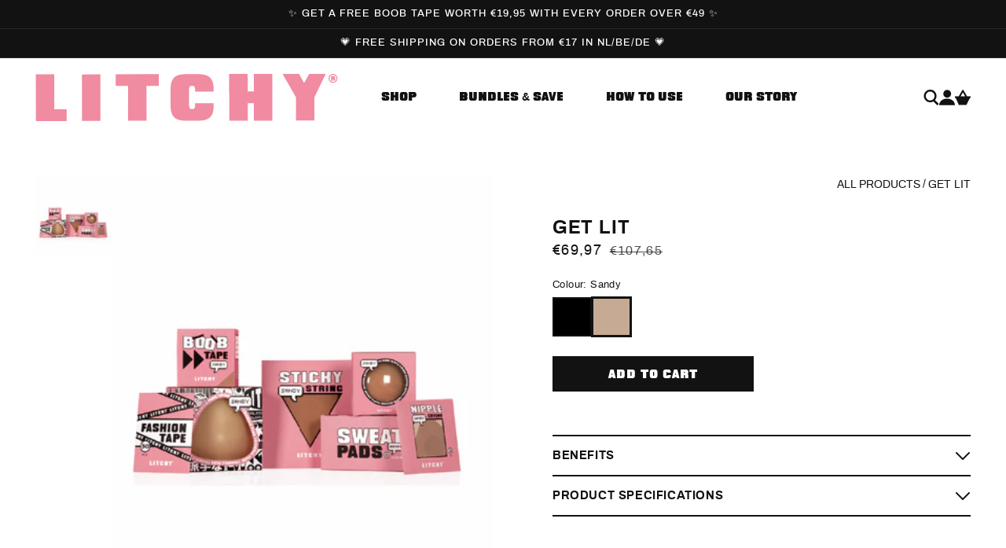

--- FILE ---
content_type: text/html; charset=utf-8
request_url: https://litchyofficial.com/en-be/products/get-lit-sd
body_size: 33688
content:
<!doctype html>
<html class="no-js" lang="en">
  <head>
    <meta charset="utf-8">
    <meta http-equiv="X-UA-Compatible" content="IE=edge">
    <meta name="viewport" content="width=device-width,initial-scale=1">
    <meta name="theme-color" content="">
    <link rel="canonical" href="https://litchyofficial.com/en-be/products/get-lit-sd">
    <link rel="preconnect" href="https://cdn.shopify.com" crossorigin><link rel="icon" type="image/png" href="//litchyofficial.com/cdn/shop/files/thumbnail_Litchy_verfvlek.png?crop=center&height=32&v=1667579209&width=32"><link rel="preconnect" href="https://fonts.shopifycdn.com" crossorigin><title>
      GET LIT
 &ndash; LITCHY</title>

    
      <meta name="description" content="In the GET LIT bundle, you will find all LITCHY&#39;S body accessories, so you can wear any outfit with confidence - from strapless dresses to bikinis. All of our body accessories are designed for women of all sizes. Not sure where to start? Why not try it all! Get the full LITCHY experience.">
    

    

<meta property="og:site_name" content="LITCHY">
<meta property="og:url" content="https://litchyofficial.com/en-be/products/get-lit-sd">
<meta property="og:title" content="GET LIT">
<meta property="og:type" content="product">
<meta property="og:description" content="In the GET LIT bundle, you will find all LITCHY&#39;S body accessories, so you can wear any outfit with confidence - from strapless dresses to bikinis. All of our body accessories are designed for women of all sizes. Not sure where to start? Why not try it all! Get the full LITCHY experience."><meta property="og:image" content="http://litchyofficial.com/cdn/shop/files/GetlitSandy_1d19a819-81c8-43eb-a7bc-b06c729afb8b.png?v=1714137268">
  <meta property="og:image:secure_url" content="https://litchyofficial.com/cdn/shop/files/GetlitSandy_1d19a819-81c8-43eb-a7bc-b06c729afb8b.png?v=1714137268">
  <meta property="og:image:width" content="1308">
  <meta property="og:image:height" content="1308"><meta property="og:price:amount" content="69,97">
  <meta property="og:price:currency" content="EUR"><meta name="twitter:card" content="summary_large_image">
<meta name="twitter:title" content="GET LIT">
<meta name="twitter:description" content="In the GET LIT bundle, you will find all LITCHY&#39;S body accessories, so you can wear any outfit with confidence - from strapless dresses to bikinis. All of our body accessories are designed for women of all sizes. Not sure where to start? Why not try it all! Get the full LITCHY experience.">
    <link rel="preload" as="font" href="//litchyofficial.com/cdn/shop/t/22/assets/archivo-bold-webfont.woff2?v=170315195629966325751712566531" type="font/woff2" crossorigin>
<link rel="preload" as="font" href="//litchyofficial.com/cdn/shop/t/22/assets/archivo-bold-webfont.woff?v=135230940184474179261712566531" type="font/woff" crossorigin>
<link rel="preload" as="font" href="//litchyofficial.com/cdn/shop/t/22/assets/archivo-medium-webfont.woff2?v=147860460027723197881712566531" type="font/woff2" crossorigin>
<link rel="preload" as="font" href="//litchyofficial.com/cdn/shop/t/22/assets/archivo-medium-webfont.woff?v=91205086378019104131712566531" type="font/woff" crossorigin>
<link rel="preload" as="font" href="//litchyofficial.com/cdn/shop/t/22/assets/archivo-regular-webfont.woff2?v=67737475117462023761712566531" type="font/woff2" crossorigin>
<link rel="preload" as="font" href="//litchyofficial.com/cdn/shop/t/22/assets/archivo-regular-webfont.woff?v=93631325128546074081712566531" type="font/woff" crossorigin>
<link rel="preload" as="font" href="//litchyofficial.com/cdn/shop/t/22/assets/archivo-semibold-webfont.woff2?v=41294137943600875721712566531" type="font/woff2" crossorigin>
<link rel="preload" as="font" href="//litchyofficial.com/cdn/shop/t/22/assets/archivo-semibold-webfont.woff?v=17878409599989312441712566531" type="font/woff" crossorigin>
<link rel="preload" as="font" href="//litchyofficial.com/cdn/shop/t/22/assets/quittance-webfont.woff2?v=128558228824356781411712566531" type="font/woff2" crossorigin>
<link rel="preload" as="font" href="//litchyofficial.com/cdn/shop/t/22/assets/quittance-webfont.woff?v=30045580643194392511712566531" type="font/woff" crossorigin>

<style>
  @font-face {
    font-family:"Archivo";
    src:
        url("//litchyofficial.com/cdn/shop/t/22/assets/archivo-semibold-webfont.woff2?v=41294137943600875721712566531") format("woff2"),
        url("//litchyofficial.com/cdn/shop/t/22/assets/archivo-semibold-webfont.woff?v=17878409599989312441712566531") format("woff");
    font-display:swap;
    font-style:normal;
    font-weight:600;
  }
  @font-face {
    font-family:"Archivo";
    src:
        url("//litchyofficial.com/cdn/shop/t/22/assets/archivo-bold-webfont.woff2?v=170315195629966325751712566531") format("woff2"),
        url("//litchyofficial.com/cdn/shop/t/22/assets/archivo-bold-webfont.woff?v=135230940184474179261712566531") format("woff");
    font-display:swap;
    font-style:normal;
    font-weight:700;
  }
  @font-face {
    font-family:"Archivo";
    src:
        url("//litchyofficial.com/cdn/shop/t/22/assets/archivo-regular-webfont.woff2?v=67737475117462023761712566531") format("woff2"),
        url("//litchyofficial.com/cdn/shop/t/22/assets/archivo-regular-webfont.woff?v=93631325128546074081712566531") format("woff");
    font-display:swap;
    font-style:normal;
    font-weight:400;
  }
  @font-face {
    font-family:"Archivo";
    src:
        url("//litchyofficial.com/cdn/shop/t/22/assets/archivo-medium-webfont.woff2?v=147860460027723197881712566531") format("woff2"),
        url("//litchyofficial.com/cdn/shop/t/22/assets/archivo-medium-webfont.woff?v=91205086378019104131712566531") format("woff");
    font-display:swap;
    font-style:normal;
    font-weight:500;
  }
  @font-face {
    font-family:"Quittance";
    src:
        url("//litchyofficial.com/cdn/shop/t/22/assets/quittance-webfont.woff2?v=128558228824356781411712566531") format("woff2"),
        url("//litchyofficial.com/cdn/shop/t/22/assets/quittance-webfont.woff?v=30045580643194392511712566531") format("woff");
    font-display:swap;
    font-style:normal;
    font-weight:700;
  }
</style>

    <script src="//litchyofficial.com/cdn/shop/t/22/assets/global.js?v=98292828681114768131712566531" defer="defer"></script>
    <script src="//litchyofficial.com/cdn/shop/t/22/assets/theme.js?v=142368674844590462621712566531" defer="defer"></script>
    <script>window.performance && window.performance.mark && window.performance.mark('shopify.content_for_header.start');</script><meta name="facebook-domain-verification" content="h9x3ekluecbnykwzwa4g60kda69xte">
<meta name="google-site-verification" content="G5T-KZ0KwaJtjrh6cV-1RVh7jH4DsPd5cPU4OTOMeyE">
<meta id="shopify-digital-wallet" name="shopify-digital-wallet" content="/56487182410/digital_wallets/dialog">
<meta name="shopify-checkout-api-token" content="6210355e52374657fef9b2bc72530152">
<link rel="alternate" hreflang="x-default" href="https://litchyofficial.com/products/get-lit-sd">
<link rel="alternate" hreflang="en" href="https://litchyofficial.com/products/get-lit-sd">
<link rel="alternate" hreflang="de" href="https://litchyofficial.com/de/products/get-lit-sd">
<link rel="alternate" hreflang="en-BE" href="https://litchyofficial.com/en-be/products/get-lit-sd">
<link rel="alternate" hreflang="en-ES" href="https://litchyofficial.com/en-es/products/get-lit-sd">
<link rel="alternate" hreflang="en-DE" href="https://litchyofficial.com/en-de/products/get-lit-sd">
<link rel="alternate" hreflang="de-DE" href="https://litchyofficial.com/de-de/products/get-lit-sd">
<link rel="alternate" hreflang="en-FR" href="https://litchyofficial.com/en-fr/products/get-lit-sd">
<link rel="alternate" type="application/json+oembed" href="https://litchyofficial.com/en-be/products/get-lit-sd.oembed">
<script async="async" src="/checkouts/internal/preloads.js?locale=en-BE"></script>
<link rel="preconnect" href="https://shop.app" crossorigin="anonymous">
<script async="async" src="https://shop.app/checkouts/internal/preloads.js?locale=en-BE&shop_id=56487182410" crossorigin="anonymous"></script>
<script id="apple-pay-shop-capabilities" type="application/json">{"shopId":56487182410,"countryCode":"NL","currencyCode":"EUR","merchantCapabilities":["supports3DS"],"merchantId":"gid:\/\/shopify\/Shop\/56487182410","merchantName":"LITCHY","requiredBillingContactFields":["postalAddress","email"],"requiredShippingContactFields":["postalAddress","email"],"shippingType":"shipping","supportedNetworks":["visa","maestro","masterCard","amex"],"total":{"type":"pending","label":"LITCHY","amount":"1.00"},"shopifyPaymentsEnabled":true,"supportsSubscriptions":true}</script>
<script id="shopify-features" type="application/json">{"accessToken":"6210355e52374657fef9b2bc72530152","betas":["rich-media-storefront-analytics"],"domain":"litchyofficial.com","predictiveSearch":true,"shopId":56487182410,"locale":"en"}</script>
<script>var Shopify = Shopify || {};
Shopify.shop = "litchy-official.myshopify.com";
Shopify.locale = "en";
Shopify.currency = {"active":"EUR","rate":"1.0"};
Shopify.country = "BE";
Shopify.theme = {"name":"Litchy v1.1 - Franky Amsterdam 30Sale","id":161882636625,"schema_name":"Shopnotch Blueprint","schema_version":"0.1.0","theme_store_id":null,"role":"main"};
Shopify.theme.handle = "null";
Shopify.theme.style = {"id":null,"handle":null};
Shopify.cdnHost = "litchyofficial.com/cdn";
Shopify.routes = Shopify.routes || {};
Shopify.routes.root = "/en-be/";</script>
<script type="module">!function(o){(o.Shopify=o.Shopify||{}).modules=!0}(window);</script>
<script>!function(o){function n(){var o=[];function n(){o.push(Array.prototype.slice.apply(arguments))}return n.q=o,n}var t=o.Shopify=o.Shopify||{};t.loadFeatures=n(),t.autoloadFeatures=n()}(window);</script>
<script>
  window.ShopifyPay = window.ShopifyPay || {};
  window.ShopifyPay.apiHost = "shop.app\/pay";
  window.ShopifyPay.redirectState = null;
</script>
<script id="shop-js-analytics" type="application/json">{"pageType":"product"}</script>
<script defer="defer" async type="module" src="//litchyofficial.com/cdn/shopifycloud/shop-js/modules/v2/client.init-shop-cart-sync_BN7fPSNr.en.esm.js"></script>
<script defer="defer" async type="module" src="//litchyofficial.com/cdn/shopifycloud/shop-js/modules/v2/chunk.common_Cbph3Kss.esm.js"></script>
<script defer="defer" async type="module" src="//litchyofficial.com/cdn/shopifycloud/shop-js/modules/v2/chunk.modal_DKumMAJ1.esm.js"></script>
<script type="module">
  await import("//litchyofficial.com/cdn/shopifycloud/shop-js/modules/v2/client.init-shop-cart-sync_BN7fPSNr.en.esm.js");
await import("//litchyofficial.com/cdn/shopifycloud/shop-js/modules/v2/chunk.common_Cbph3Kss.esm.js");
await import("//litchyofficial.com/cdn/shopifycloud/shop-js/modules/v2/chunk.modal_DKumMAJ1.esm.js");

  window.Shopify.SignInWithShop?.initShopCartSync?.({"fedCMEnabled":true,"windoidEnabled":true});

</script>
<script>
  window.Shopify = window.Shopify || {};
  if (!window.Shopify.featureAssets) window.Shopify.featureAssets = {};
  window.Shopify.featureAssets['shop-js'] = {"shop-cart-sync":["modules/v2/client.shop-cart-sync_CJVUk8Jm.en.esm.js","modules/v2/chunk.common_Cbph3Kss.esm.js","modules/v2/chunk.modal_DKumMAJ1.esm.js"],"init-fed-cm":["modules/v2/client.init-fed-cm_7Fvt41F4.en.esm.js","modules/v2/chunk.common_Cbph3Kss.esm.js","modules/v2/chunk.modal_DKumMAJ1.esm.js"],"init-shop-email-lookup-coordinator":["modules/v2/client.init-shop-email-lookup-coordinator_Cc088_bR.en.esm.js","modules/v2/chunk.common_Cbph3Kss.esm.js","modules/v2/chunk.modal_DKumMAJ1.esm.js"],"init-windoid":["modules/v2/client.init-windoid_hPopwJRj.en.esm.js","modules/v2/chunk.common_Cbph3Kss.esm.js","modules/v2/chunk.modal_DKumMAJ1.esm.js"],"shop-button":["modules/v2/client.shop-button_B0jaPSNF.en.esm.js","modules/v2/chunk.common_Cbph3Kss.esm.js","modules/v2/chunk.modal_DKumMAJ1.esm.js"],"shop-cash-offers":["modules/v2/client.shop-cash-offers_DPIskqss.en.esm.js","modules/v2/chunk.common_Cbph3Kss.esm.js","modules/v2/chunk.modal_DKumMAJ1.esm.js"],"shop-toast-manager":["modules/v2/client.shop-toast-manager_CK7RT69O.en.esm.js","modules/v2/chunk.common_Cbph3Kss.esm.js","modules/v2/chunk.modal_DKumMAJ1.esm.js"],"init-shop-cart-sync":["modules/v2/client.init-shop-cart-sync_BN7fPSNr.en.esm.js","modules/v2/chunk.common_Cbph3Kss.esm.js","modules/v2/chunk.modal_DKumMAJ1.esm.js"],"init-customer-accounts-sign-up":["modules/v2/client.init-customer-accounts-sign-up_CfPf4CXf.en.esm.js","modules/v2/client.shop-login-button_DeIztwXF.en.esm.js","modules/v2/chunk.common_Cbph3Kss.esm.js","modules/v2/chunk.modal_DKumMAJ1.esm.js"],"pay-button":["modules/v2/client.pay-button_CgIwFSYN.en.esm.js","modules/v2/chunk.common_Cbph3Kss.esm.js","modules/v2/chunk.modal_DKumMAJ1.esm.js"],"init-customer-accounts":["modules/v2/client.init-customer-accounts_DQ3x16JI.en.esm.js","modules/v2/client.shop-login-button_DeIztwXF.en.esm.js","modules/v2/chunk.common_Cbph3Kss.esm.js","modules/v2/chunk.modal_DKumMAJ1.esm.js"],"avatar":["modules/v2/client.avatar_BTnouDA3.en.esm.js"],"init-shop-for-new-customer-accounts":["modules/v2/client.init-shop-for-new-customer-accounts_CsZy_esa.en.esm.js","modules/v2/client.shop-login-button_DeIztwXF.en.esm.js","modules/v2/chunk.common_Cbph3Kss.esm.js","modules/v2/chunk.modal_DKumMAJ1.esm.js"],"shop-follow-button":["modules/v2/client.shop-follow-button_BRMJjgGd.en.esm.js","modules/v2/chunk.common_Cbph3Kss.esm.js","modules/v2/chunk.modal_DKumMAJ1.esm.js"],"checkout-modal":["modules/v2/client.checkout-modal_B9Drz_yf.en.esm.js","modules/v2/chunk.common_Cbph3Kss.esm.js","modules/v2/chunk.modal_DKumMAJ1.esm.js"],"shop-login-button":["modules/v2/client.shop-login-button_DeIztwXF.en.esm.js","modules/v2/chunk.common_Cbph3Kss.esm.js","modules/v2/chunk.modal_DKumMAJ1.esm.js"],"lead-capture":["modules/v2/client.lead-capture_DXYzFM3R.en.esm.js","modules/v2/chunk.common_Cbph3Kss.esm.js","modules/v2/chunk.modal_DKumMAJ1.esm.js"],"shop-login":["modules/v2/client.shop-login_CA5pJqmO.en.esm.js","modules/v2/chunk.common_Cbph3Kss.esm.js","modules/v2/chunk.modal_DKumMAJ1.esm.js"],"payment-terms":["modules/v2/client.payment-terms_BxzfvcZJ.en.esm.js","modules/v2/chunk.common_Cbph3Kss.esm.js","modules/v2/chunk.modal_DKumMAJ1.esm.js"]};
</script>
<script>(function() {
  var isLoaded = false;
  function asyncLoad() {
    if (isLoaded) return;
    isLoaded = true;
    var urls = ["https:\/\/cdn.assortion.com\/app.js?shop=litchy-official.myshopify.com","https:\/\/d1639lhkj5l89m.cloudfront.net\/js\/storefront\/uppromote.js?shop=litchy-official.myshopify.com","https:\/\/giftbox.ds-cdn.com\/static\/main.js?shop=litchy-official.myshopify.com"];
    for (var i = 0; i < urls.length; i++) {
      var s = document.createElement('script');
      s.type = 'text/javascript';
      s.async = true;
      s.src = urls[i];
      var x = document.getElementsByTagName('script')[0];
      x.parentNode.insertBefore(s, x);
    }
  };
  if(window.attachEvent) {
    window.attachEvent('onload', asyncLoad);
  } else {
    window.addEventListener('load', asyncLoad, false);
  }
})();</script>
<script id="__st">var __st={"a":56487182410,"offset":3600,"reqid":"459970d7-7889-4595-bec1-97bce54eb715-1769990598","pageurl":"litchyofficial.com\/en-be\/products\/get-lit-sd","u":"42576efe433d","p":"product","rtyp":"product","rid":7023751856202};</script>
<script>window.ShopifyPaypalV4VisibilityTracking = true;</script>
<script id="captcha-bootstrap">!function(){'use strict';const t='contact',e='account',n='new_comment',o=[[t,t],['blogs',n],['comments',n],[t,'customer']],c=[[e,'customer_login'],[e,'guest_login'],[e,'recover_customer_password'],[e,'create_customer']],r=t=>t.map((([t,e])=>`form[action*='/${t}']:not([data-nocaptcha='true']) input[name='form_type'][value='${e}']`)).join(','),a=t=>()=>t?[...document.querySelectorAll(t)].map((t=>t.form)):[];function s(){const t=[...o],e=r(t);return a(e)}const i='password',u='form_key',d=['recaptcha-v3-token','g-recaptcha-response','h-captcha-response',i],f=()=>{try{return window.sessionStorage}catch{return}},m='__shopify_v',_=t=>t.elements[u];function p(t,e,n=!1){try{const o=window.sessionStorage,c=JSON.parse(o.getItem(e)),{data:r}=function(t){const{data:e,action:n}=t;return t[m]||n?{data:e,action:n}:{data:t,action:n}}(c);for(const[e,n]of Object.entries(r))t.elements[e]&&(t.elements[e].value=n);n&&o.removeItem(e)}catch(o){console.error('form repopulation failed',{error:o})}}const l='form_type',E='cptcha';function T(t){t.dataset[E]=!0}const w=window,h=w.document,L='Shopify',v='ce_forms',y='captcha';let A=!1;((t,e)=>{const n=(g='f06e6c50-85a8-45c8-87d0-21a2b65856fe',I='https://cdn.shopify.com/shopifycloud/storefront-forms-hcaptcha/ce_storefront_forms_captcha_hcaptcha.v1.5.2.iife.js',D={infoText:'Protected by hCaptcha',privacyText:'Privacy',termsText:'Terms'},(t,e,n)=>{const o=w[L][v],c=o.bindForm;if(c)return c(t,g,e,D).then(n);var r;o.q.push([[t,g,e,D],n]),r=I,A||(h.body.append(Object.assign(h.createElement('script'),{id:'captcha-provider',async:!0,src:r})),A=!0)});var g,I,D;w[L]=w[L]||{},w[L][v]=w[L][v]||{},w[L][v].q=[],w[L][y]=w[L][y]||{},w[L][y].protect=function(t,e){n(t,void 0,e),T(t)},Object.freeze(w[L][y]),function(t,e,n,w,h,L){const[v,y,A,g]=function(t,e,n){const i=e?o:[],u=t?c:[],d=[...i,...u],f=r(d),m=r(i),_=r(d.filter((([t,e])=>n.includes(e))));return[a(f),a(m),a(_),s()]}(w,h,L),I=t=>{const e=t.target;return e instanceof HTMLFormElement?e:e&&e.form},D=t=>v().includes(t);t.addEventListener('submit',(t=>{const e=I(t);if(!e)return;const n=D(e)&&!e.dataset.hcaptchaBound&&!e.dataset.recaptchaBound,o=_(e),c=g().includes(e)&&(!o||!o.value);(n||c)&&t.preventDefault(),c&&!n&&(function(t){try{if(!f())return;!function(t){const e=f();if(!e)return;const n=_(t);if(!n)return;const o=n.value;o&&e.removeItem(o)}(t);const e=Array.from(Array(32),(()=>Math.random().toString(36)[2])).join('');!function(t,e){_(t)||t.append(Object.assign(document.createElement('input'),{type:'hidden',name:u})),t.elements[u].value=e}(t,e),function(t,e){const n=f();if(!n)return;const o=[...t.querySelectorAll(`input[type='${i}']`)].map((({name:t})=>t)),c=[...d,...o],r={};for(const[a,s]of new FormData(t).entries())c.includes(a)||(r[a]=s);n.setItem(e,JSON.stringify({[m]:1,action:t.action,data:r}))}(t,e)}catch(e){console.error('failed to persist form',e)}}(e),e.submit())}));const S=(t,e)=>{t&&!t.dataset[E]&&(n(t,e.some((e=>e===t))),T(t))};for(const o of['focusin','change'])t.addEventListener(o,(t=>{const e=I(t);D(e)&&S(e,y())}));const B=e.get('form_key'),M=e.get(l),P=B&&M;t.addEventListener('DOMContentLoaded',(()=>{const t=y();if(P)for(const e of t)e.elements[l].value===M&&p(e,B);[...new Set([...A(),...v().filter((t=>'true'===t.dataset.shopifyCaptcha))])].forEach((e=>S(e,t)))}))}(h,new URLSearchParams(w.location.search),n,t,e,['guest_login'])})(!0,!0)}();</script>
<script integrity="sha256-4kQ18oKyAcykRKYeNunJcIwy7WH5gtpwJnB7kiuLZ1E=" data-source-attribution="shopify.loadfeatures" defer="defer" src="//litchyofficial.com/cdn/shopifycloud/storefront/assets/storefront/load_feature-a0a9edcb.js" crossorigin="anonymous"></script>
<script crossorigin="anonymous" defer="defer" src="//litchyofficial.com/cdn/shopifycloud/storefront/assets/shopify_pay/storefront-65b4c6d7.js?v=20250812"></script>
<script data-source-attribution="shopify.dynamic_checkout.dynamic.init">var Shopify=Shopify||{};Shopify.PaymentButton=Shopify.PaymentButton||{isStorefrontPortableWallets:!0,init:function(){window.Shopify.PaymentButton.init=function(){};var t=document.createElement("script");t.src="https://litchyofficial.com/cdn/shopifycloud/portable-wallets/latest/portable-wallets.en.js",t.type="module",document.head.appendChild(t)}};
</script>
<script data-source-attribution="shopify.dynamic_checkout.buyer_consent">
  function portableWalletsHideBuyerConsent(e){var t=document.getElementById("shopify-buyer-consent"),n=document.getElementById("shopify-subscription-policy-button");t&&n&&(t.classList.add("hidden"),t.setAttribute("aria-hidden","true"),n.removeEventListener("click",e))}function portableWalletsShowBuyerConsent(e){var t=document.getElementById("shopify-buyer-consent"),n=document.getElementById("shopify-subscription-policy-button");t&&n&&(t.classList.remove("hidden"),t.removeAttribute("aria-hidden"),n.addEventListener("click",e))}window.Shopify?.PaymentButton&&(window.Shopify.PaymentButton.hideBuyerConsent=portableWalletsHideBuyerConsent,window.Shopify.PaymentButton.showBuyerConsent=portableWalletsShowBuyerConsent);
</script>
<script data-source-attribution="shopify.dynamic_checkout.cart.bootstrap">document.addEventListener("DOMContentLoaded",(function(){function t(){return document.querySelector("shopify-accelerated-checkout-cart, shopify-accelerated-checkout")}if(t())Shopify.PaymentButton.init();else{new MutationObserver((function(e,n){t()&&(Shopify.PaymentButton.init(),n.disconnect())})).observe(document.body,{childList:!0,subtree:!0})}}));
</script>
<link id="shopify-accelerated-checkout-styles" rel="stylesheet" media="screen" href="https://litchyofficial.com/cdn/shopifycloud/portable-wallets/latest/accelerated-checkout-backwards-compat.css" crossorigin="anonymous">
<style id="shopify-accelerated-checkout-cart">
        #shopify-buyer-consent {
  margin-top: 1em;
  display: inline-block;
  width: 100%;
}

#shopify-buyer-consent.hidden {
  display: none;
}

#shopify-subscription-policy-button {
  background: none;
  border: none;
  padding: 0;
  text-decoration: underline;
  font-size: inherit;
  cursor: pointer;
}

#shopify-subscription-policy-button::before {
  box-shadow: none;
}

      </style>
<script id="sections-script" data-sections="main-product,product-recommendations,header" defer="defer" src="//litchyofficial.com/cdn/shop/t/22/compiled_assets/scripts.js?v=4141"></script>
<script>window.performance && window.performance.mark && window.performance.mark('shopify.content_for_header.end');</script>


    <style data-shopify>
      @font-face {
  font-family: Assistant;
  font-weight: 400;
  font-style: normal;
  font-display: swap;
  src: url("//litchyofficial.com/cdn/fonts/assistant/assistant_n4.9120912a469cad1cc292572851508ca49d12e768.woff2") format("woff2"),
       url("//litchyofficial.com/cdn/fonts/assistant/assistant_n4.6e9875ce64e0fefcd3f4446b7ec9036b3ddd2985.woff") format("woff");
}

      @font-face {
  font-family: Assistant;
  font-weight: 700;
  font-style: normal;
  font-display: swap;
  src: url("//litchyofficial.com/cdn/fonts/assistant/assistant_n7.bf44452348ec8b8efa3aa3068825305886b1c83c.woff2") format("woff2"),
       url("//litchyofficial.com/cdn/fonts/assistant/assistant_n7.0c887fee83f6b3bda822f1150b912c72da0f7b64.woff") format("woff");
}

      
      
      @font-face {
  font-family: Assistant;
  font-weight: 400;
  font-style: normal;
  font-display: swap;
  src: url("//litchyofficial.com/cdn/fonts/assistant/assistant_n4.9120912a469cad1cc292572851508ca49d12e768.woff2") format("woff2"),
       url("//litchyofficial.com/cdn/fonts/assistant/assistant_n4.6e9875ce64e0fefcd3f4446b7ec9036b3ddd2985.woff") format("woff");
}


      :root {
        --font-body-family: 'Archivo', sans-serif;
        --font-body-style: normal;
        --font-body-weight: 400;

        --font-heading-family: 'Archivo', sans-serif;
        --font-heading-alternative-family: 'Quittance', sans-serif;

        --font-heading-style: normal;
        --font-heading-weight: 700;

        --color-base-text: 18, 18, 18;
        --color-base-background-1: 255, 255, 255;
        --color-base-background-2: 255, 141, 161;
        --color-base-background-3: 243, 243, 243;
        --color-base-solid-button-labels: 255, 255, 255;
        --color-base-accent-1: 18, 18, 18;
        --color-base-accent-2: 51, 79, 180;
        --color-base-cta: 211, 233, 233;
        --color-link: var(--color-base-text);
        --color-border: 233,232,229;
        --payment-terms-background-color: #FFFFFF;
        --page-width: 119rem;
        --outer-margin: 0rem;
        --page-width-margin: var(--outer-margin);
      }

      *,
      *::before,
      *::after {
        box-sizing: inherit;
      }

      html {
        box-sizing: border-box;
        font-size: 62.5%;
        height: 100%;
      }

      body {
        display: grid;
        grid-template-rows: auto auto 1fr auto;
        grid-template-columns: 100%;
        min-height: 100%;
        margin: 0;
        font-size: 1.4rem;
        line-height: 1.5;
        font-family: var(--font-body-family);
        font-style: var(--font-body-style);
        font-weight: var(--font-body-weight);
      }
    </style>

    <link href="//litchyofficial.com/cdn/shop/t/22/assets/theme.css?v=29704854095981072991712566531" rel="stylesheet" type="text/css" media="all" />
<link rel="preload" as="font" href="//litchyofficial.com/cdn/fonts/assistant/assistant_n4.9120912a469cad1cc292572851508ca49d12e768.woff2" type="font/woff2" crossorigin><link rel="preload" as="font" href="//litchyofficial.com/cdn/fonts/assistant/assistant_n4.9120912a469cad1cc292572851508ca49d12e768.woff2" type="font/woff2" crossorigin><link rel="stylesheet" href="//litchyofficial.com/cdn/shop/t/22/assets/component-predictive-search.css?v=176997392902203537361712566531" media="print" onload="this.media='all'"><script>document.documentElement.className = document.documentElement.className.replace('no-js', 'js');</script>
  <!-- BEGIN app block: shopify://apps/klaviyo-email-marketing-sms/blocks/klaviyo-onsite-embed/2632fe16-c075-4321-a88b-50b567f42507 -->















  <script>
    window.klaviyoReviewsProductDesignMode = false
  </script>







<!-- END app block --><link href="https://monorail-edge.shopifysvc.com" rel="dns-prefetch">
<script>(function(){if ("sendBeacon" in navigator && "performance" in window) {try {var session_token_from_headers = performance.getEntriesByType('navigation')[0].serverTiming.find(x => x.name == '_s').description;} catch {var session_token_from_headers = undefined;}var session_cookie_matches = document.cookie.match(/_shopify_s=([^;]*)/);var session_token_from_cookie = session_cookie_matches && session_cookie_matches.length === 2 ? session_cookie_matches[1] : "";var session_token = session_token_from_headers || session_token_from_cookie || "";function handle_abandonment_event(e) {var entries = performance.getEntries().filter(function(entry) {return /monorail-edge.shopifysvc.com/.test(entry.name);});if (!window.abandonment_tracked && entries.length === 0) {window.abandonment_tracked = true;var currentMs = Date.now();var navigation_start = performance.timing.navigationStart;var payload = {shop_id: 56487182410,url: window.location.href,navigation_start,duration: currentMs - navigation_start,session_token,page_type: "product"};window.navigator.sendBeacon("https://monorail-edge.shopifysvc.com/v1/produce", JSON.stringify({schema_id: "online_store_buyer_site_abandonment/1.1",payload: payload,metadata: {event_created_at_ms: currentMs,event_sent_at_ms: currentMs}}));}}window.addEventListener('pagehide', handle_abandonment_event);}}());</script>
<script id="web-pixels-manager-setup">(function e(e,d,r,n,o){if(void 0===o&&(o={}),!Boolean(null===(a=null===(i=window.Shopify)||void 0===i?void 0:i.analytics)||void 0===a?void 0:a.replayQueue)){var i,a;window.Shopify=window.Shopify||{};var t=window.Shopify;t.analytics=t.analytics||{};var s=t.analytics;s.replayQueue=[],s.publish=function(e,d,r){return s.replayQueue.push([e,d,r]),!0};try{self.performance.mark("wpm:start")}catch(e){}var l=function(){var e={modern:/Edge?\/(1{2}[4-9]|1[2-9]\d|[2-9]\d{2}|\d{4,})\.\d+(\.\d+|)|Firefox\/(1{2}[4-9]|1[2-9]\d|[2-9]\d{2}|\d{4,})\.\d+(\.\d+|)|Chrom(ium|e)\/(9{2}|\d{3,})\.\d+(\.\d+|)|(Maci|X1{2}).+ Version\/(15\.\d+|(1[6-9]|[2-9]\d|\d{3,})\.\d+)([,.]\d+|)( \(\w+\)|)( Mobile\/\w+|) Safari\/|Chrome.+OPR\/(9{2}|\d{3,})\.\d+\.\d+|(CPU[ +]OS|iPhone[ +]OS|CPU[ +]iPhone|CPU IPhone OS|CPU iPad OS)[ +]+(15[._]\d+|(1[6-9]|[2-9]\d|\d{3,})[._]\d+)([._]\d+|)|Android:?[ /-](13[3-9]|1[4-9]\d|[2-9]\d{2}|\d{4,})(\.\d+|)(\.\d+|)|Android.+Firefox\/(13[5-9]|1[4-9]\d|[2-9]\d{2}|\d{4,})\.\d+(\.\d+|)|Android.+Chrom(ium|e)\/(13[3-9]|1[4-9]\d|[2-9]\d{2}|\d{4,})\.\d+(\.\d+|)|SamsungBrowser\/([2-9]\d|\d{3,})\.\d+/,legacy:/Edge?\/(1[6-9]|[2-9]\d|\d{3,})\.\d+(\.\d+|)|Firefox\/(5[4-9]|[6-9]\d|\d{3,})\.\d+(\.\d+|)|Chrom(ium|e)\/(5[1-9]|[6-9]\d|\d{3,})\.\d+(\.\d+|)([\d.]+$|.*Safari\/(?![\d.]+ Edge\/[\d.]+$))|(Maci|X1{2}).+ Version\/(10\.\d+|(1[1-9]|[2-9]\d|\d{3,})\.\d+)([,.]\d+|)( \(\w+\)|)( Mobile\/\w+|) Safari\/|Chrome.+OPR\/(3[89]|[4-9]\d|\d{3,})\.\d+\.\d+|(CPU[ +]OS|iPhone[ +]OS|CPU[ +]iPhone|CPU IPhone OS|CPU iPad OS)[ +]+(10[._]\d+|(1[1-9]|[2-9]\d|\d{3,})[._]\d+)([._]\d+|)|Android:?[ /-](13[3-9]|1[4-9]\d|[2-9]\d{2}|\d{4,})(\.\d+|)(\.\d+|)|Mobile Safari.+OPR\/([89]\d|\d{3,})\.\d+\.\d+|Android.+Firefox\/(13[5-9]|1[4-9]\d|[2-9]\d{2}|\d{4,})\.\d+(\.\d+|)|Android.+Chrom(ium|e)\/(13[3-9]|1[4-9]\d|[2-9]\d{2}|\d{4,})\.\d+(\.\d+|)|Android.+(UC? ?Browser|UCWEB|U3)[ /]?(15\.([5-9]|\d{2,})|(1[6-9]|[2-9]\d|\d{3,})\.\d+)\.\d+|SamsungBrowser\/(5\.\d+|([6-9]|\d{2,})\.\d+)|Android.+MQ{2}Browser\/(14(\.(9|\d{2,})|)|(1[5-9]|[2-9]\d|\d{3,})(\.\d+|))(\.\d+|)|K[Aa][Ii]OS\/(3\.\d+|([4-9]|\d{2,})\.\d+)(\.\d+|)/},d=e.modern,r=e.legacy,n=navigator.userAgent;return n.match(d)?"modern":n.match(r)?"legacy":"unknown"}(),u="modern"===l?"modern":"legacy",c=(null!=n?n:{modern:"",legacy:""})[u],f=function(e){return[e.baseUrl,"/wpm","/b",e.hashVersion,"modern"===e.buildTarget?"m":"l",".js"].join("")}({baseUrl:d,hashVersion:r,buildTarget:u}),m=function(e){var d=e.version,r=e.bundleTarget,n=e.surface,o=e.pageUrl,i=e.monorailEndpoint;return{emit:function(e){var a=e.status,t=e.errorMsg,s=(new Date).getTime(),l=JSON.stringify({metadata:{event_sent_at_ms:s},events:[{schema_id:"web_pixels_manager_load/3.1",payload:{version:d,bundle_target:r,page_url:o,status:a,surface:n,error_msg:t},metadata:{event_created_at_ms:s}}]});if(!i)return console&&console.warn&&console.warn("[Web Pixels Manager] No Monorail endpoint provided, skipping logging."),!1;try{return self.navigator.sendBeacon.bind(self.navigator)(i,l)}catch(e){}var u=new XMLHttpRequest;try{return u.open("POST",i,!0),u.setRequestHeader("Content-Type","text/plain"),u.send(l),!0}catch(e){return console&&console.warn&&console.warn("[Web Pixels Manager] Got an unhandled error while logging to Monorail."),!1}}}}({version:r,bundleTarget:l,surface:e.surface,pageUrl:self.location.href,monorailEndpoint:e.monorailEndpoint});try{o.browserTarget=l,function(e){var d=e.src,r=e.async,n=void 0===r||r,o=e.onload,i=e.onerror,a=e.sri,t=e.scriptDataAttributes,s=void 0===t?{}:t,l=document.createElement("script"),u=document.querySelector("head"),c=document.querySelector("body");if(l.async=n,l.src=d,a&&(l.integrity=a,l.crossOrigin="anonymous"),s)for(var f in s)if(Object.prototype.hasOwnProperty.call(s,f))try{l.dataset[f]=s[f]}catch(e){}if(o&&l.addEventListener("load",o),i&&l.addEventListener("error",i),u)u.appendChild(l);else{if(!c)throw new Error("Did not find a head or body element to append the script");c.appendChild(l)}}({src:f,async:!0,onload:function(){if(!function(){var e,d;return Boolean(null===(d=null===(e=window.Shopify)||void 0===e?void 0:e.analytics)||void 0===d?void 0:d.initialized)}()){var d=window.webPixelsManager.init(e)||void 0;if(d){var r=window.Shopify.analytics;r.replayQueue.forEach((function(e){var r=e[0],n=e[1],o=e[2];d.publishCustomEvent(r,n,o)})),r.replayQueue=[],r.publish=d.publishCustomEvent,r.visitor=d.visitor,r.initialized=!0}}},onerror:function(){return m.emit({status:"failed",errorMsg:"".concat(f," has failed to load")})},sri:function(e){var d=/^sha384-[A-Za-z0-9+/=]+$/;return"string"==typeof e&&d.test(e)}(c)?c:"",scriptDataAttributes:o}),m.emit({status:"loading"})}catch(e){m.emit({status:"failed",errorMsg:(null==e?void 0:e.message)||"Unknown error"})}}})({shopId: 56487182410,storefrontBaseUrl: "https://litchyofficial.com",extensionsBaseUrl: "https://extensions.shopifycdn.com/cdn/shopifycloud/web-pixels-manager",monorailEndpoint: "https://monorail-edge.shopifysvc.com/unstable/produce_batch",surface: "storefront-renderer",enabledBetaFlags: ["2dca8a86"],webPixelsConfigList: [{"id":"3514925393","configuration":"{\"shopId\":\"80201\",\"env\":\"production\",\"metaData\":\"[]\"}","eventPayloadVersion":"v1","runtimeContext":"STRICT","scriptVersion":"c5d4d7bbb4a4a4292a8a7b5334af7e3d","type":"APP","apiClientId":2773553,"privacyPurposes":[],"dataSharingAdjustments":{"protectedCustomerApprovalScopes":["read_customer_address","read_customer_email","read_customer_name","read_customer_personal_data","read_customer_phone"]}},{"id":"2364473681","configuration":"{\"config\":\"{\\\"google_tag_ids\\\":[\\\"AW-17160883326\\\",\\\"GT-PLFNSXKK\\\"],\\\"target_country\\\":\\\"NL\\\",\\\"gtag_events\\\":[{\\\"type\\\":\\\"begin_checkout\\\",\\\"action_label\\\":\\\"AW-17160883326\\\/_yYKCK25j9QaEP6Y-fY_\\\"},{\\\"type\\\":\\\"search\\\",\\\"action_label\\\":\\\"AW-17160883326\\\/kTm9CLm5j9QaEP6Y-fY_\\\"},{\\\"type\\\":\\\"view_item\\\",\\\"action_label\\\":[\\\"AW-17160883326\\\/P8B8CLa5j9QaEP6Y-fY_\\\",\\\"MC-Z5LQ5Q1VD4\\\"]},{\\\"type\\\":\\\"purchase\\\",\\\"action_label\\\":[\\\"AW-17160883326\\\/6dsdCKq5j9QaEP6Y-fY_\\\",\\\"MC-Z5LQ5Q1VD4\\\"]},{\\\"type\\\":\\\"page_view\\\",\\\"action_label\\\":[\\\"AW-17160883326\\\/RWxzCLO5j9QaEP6Y-fY_\\\",\\\"MC-Z5LQ5Q1VD4\\\"]},{\\\"type\\\":\\\"add_payment_info\\\",\\\"action_label\\\":\\\"AW-17160883326\\\/1o6_CLy5j9QaEP6Y-fY_\\\"},{\\\"type\\\":\\\"add_to_cart\\\",\\\"action_label\\\":\\\"AW-17160883326\\\/dt1aCLC5j9QaEP6Y-fY_\\\"}],\\\"enable_monitoring_mode\\\":false}\"}","eventPayloadVersion":"v1","runtimeContext":"OPEN","scriptVersion":"b2a88bafab3e21179ed38636efcd8a93","type":"APP","apiClientId":1780363,"privacyPurposes":[],"dataSharingAdjustments":{"protectedCustomerApprovalScopes":["read_customer_address","read_customer_email","read_customer_name","read_customer_personal_data","read_customer_phone"]}},{"id":"892567889","configuration":"{\"pixelCode\":\"CL52KSBC77U604RA2630\"}","eventPayloadVersion":"v1","runtimeContext":"STRICT","scriptVersion":"22e92c2ad45662f435e4801458fb78cc","type":"APP","apiClientId":4383523,"privacyPurposes":["ANALYTICS","MARKETING","SALE_OF_DATA"],"dataSharingAdjustments":{"protectedCustomerApprovalScopes":["read_customer_address","read_customer_email","read_customer_name","read_customer_personal_data","read_customer_phone"]}},{"id":"449216849","configuration":"{\"pixel_id\":\"796209414784361\",\"pixel_type\":\"facebook_pixel\",\"metaapp_system_user_token\":\"-\"}","eventPayloadVersion":"v1","runtimeContext":"OPEN","scriptVersion":"ca16bc87fe92b6042fbaa3acc2fbdaa6","type":"APP","apiClientId":2329312,"privacyPurposes":["ANALYTICS","MARKETING","SALE_OF_DATA"],"dataSharingAdjustments":{"protectedCustomerApprovalScopes":["read_customer_address","read_customer_email","read_customer_name","read_customer_personal_data","read_customer_phone"]}},{"id":"34734417","configuration":"{\"myshopifyDomain\":\"litchy-official.myshopify.com\"}","eventPayloadVersion":"v1","runtimeContext":"STRICT","scriptVersion":"23b97d18e2aa74363140dc29c9284e87","type":"APP","apiClientId":2775569,"privacyPurposes":["ANALYTICS","MARKETING","SALE_OF_DATA"],"dataSharingAdjustments":{"protectedCustomerApprovalScopes":["read_customer_address","read_customer_email","read_customer_name","read_customer_phone","read_customer_personal_data"]}},{"id":"shopify-app-pixel","configuration":"{}","eventPayloadVersion":"v1","runtimeContext":"STRICT","scriptVersion":"0450","apiClientId":"shopify-pixel","type":"APP","privacyPurposes":["ANALYTICS","MARKETING"]},{"id":"shopify-custom-pixel","eventPayloadVersion":"v1","runtimeContext":"LAX","scriptVersion":"0450","apiClientId":"shopify-pixel","type":"CUSTOM","privacyPurposes":["ANALYTICS","MARKETING"]}],isMerchantRequest: false,initData: {"shop":{"name":"LITCHY","paymentSettings":{"currencyCode":"EUR"},"myshopifyDomain":"litchy-official.myshopify.com","countryCode":"NL","storefrontUrl":"https:\/\/litchyofficial.com\/en-be"},"customer":null,"cart":null,"checkout":null,"productVariants":[{"price":{"amount":69.97,"currencyCode":"EUR"},"product":{"title":"GET LIT","vendor":"Litchy Official","id":"7023751856202","untranslatedTitle":"GET LIT","url":"\/en-be\/products\/get-lit-sd","type":""},"id":"40144508616778","image":{"src":"\/\/litchyofficial.com\/cdn\/shop\/files\/GetlitSandy_1d19a819-81c8-43eb-a7bc-b06c729afb8b.png?v=1714137268"},"sku":"BUGLSD","title":"Sandy","untranslatedTitle":"Sandy"}],"purchasingCompany":null},},"https://litchyofficial.com/cdn","1d2a099fw23dfb22ep557258f5m7a2edbae",{"modern":"","legacy":""},{"shopId":"56487182410","storefrontBaseUrl":"https:\/\/litchyofficial.com","extensionBaseUrl":"https:\/\/extensions.shopifycdn.com\/cdn\/shopifycloud\/web-pixels-manager","surface":"storefront-renderer","enabledBetaFlags":"[\"2dca8a86\"]","isMerchantRequest":"false","hashVersion":"1d2a099fw23dfb22ep557258f5m7a2edbae","publish":"custom","events":"[[\"page_viewed\",{}],[\"product_viewed\",{\"productVariant\":{\"price\":{\"amount\":69.97,\"currencyCode\":\"EUR\"},\"product\":{\"title\":\"GET LIT\",\"vendor\":\"Litchy Official\",\"id\":\"7023751856202\",\"untranslatedTitle\":\"GET LIT\",\"url\":\"\/en-be\/products\/get-lit-sd\",\"type\":\"\"},\"id\":\"40144508616778\",\"image\":{\"src\":\"\/\/litchyofficial.com\/cdn\/shop\/files\/GetlitSandy_1d19a819-81c8-43eb-a7bc-b06c729afb8b.png?v=1714137268\"},\"sku\":\"BUGLSD\",\"title\":\"Sandy\",\"untranslatedTitle\":\"Sandy\"}}]]"});</script><script>
  window.ShopifyAnalytics = window.ShopifyAnalytics || {};
  window.ShopifyAnalytics.meta = window.ShopifyAnalytics.meta || {};
  window.ShopifyAnalytics.meta.currency = 'EUR';
  var meta = {"product":{"id":7023751856202,"gid":"gid:\/\/shopify\/Product\/7023751856202","vendor":"Litchy Official","type":"","handle":"get-lit-sd","variants":[{"id":40144508616778,"price":6997,"name":"GET LIT - Sandy","public_title":"Sandy","sku":"BUGLSD"}],"remote":false},"page":{"pageType":"product","resourceType":"product","resourceId":7023751856202,"requestId":"459970d7-7889-4595-bec1-97bce54eb715-1769990598"}};
  for (var attr in meta) {
    window.ShopifyAnalytics.meta[attr] = meta[attr];
  }
</script>
<script class="analytics">
  (function () {
    var customDocumentWrite = function(content) {
      var jquery = null;

      if (window.jQuery) {
        jquery = window.jQuery;
      } else if (window.Checkout && window.Checkout.$) {
        jquery = window.Checkout.$;
      }

      if (jquery) {
        jquery('body').append(content);
      }
    };

    var hasLoggedConversion = function(token) {
      if (token) {
        return document.cookie.indexOf('loggedConversion=' + token) !== -1;
      }
      return false;
    }

    var setCookieIfConversion = function(token) {
      if (token) {
        var twoMonthsFromNow = new Date(Date.now());
        twoMonthsFromNow.setMonth(twoMonthsFromNow.getMonth() + 2);

        document.cookie = 'loggedConversion=' + token + '; expires=' + twoMonthsFromNow;
      }
    }

    var trekkie = window.ShopifyAnalytics.lib = window.trekkie = window.trekkie || [];
    if (trekkie.integrations) {
      return;
    }
    trekkie.methods = [
      'identify',
      'page',
      'ready',
      'track',
      'trackForm',
      'trackLink'
    ];
    trekkie.factory = function(method) {
      return function() {
        var args = Array.prototype.slice.call(arguments);
        args.unshift(method);
        trekkie.push(args);
        return trekkie;
      };
    };
    for (var i = 0; i < trekkie.methods.length; i++) {
      var key = trekkie.methods[i];
      trekkie[key] = trekkie.factory(key);
    }
    trekkie.load = function(config) {
      trekkie.config = config || {};
      trekkie.config.initialDocumentCookie = document.cookie;
      var first = document.getElementsByTagName('script')[0];
      var script = document.createElement('script');
      script.type = 'text/javascript';
      script.onerror = function(e) {
        var scriptFallback = document.createElement('script');
        scriptFallback.type = 'text/javascript';
        scriptFallback.onerror = function(error) {
                var Monorail = {
      produce: function produce(monorailDomain, schemaId, payload) {
        var currentMs = new Date().getTime();
        var event = {
          schema_id: schemaId,
          payload: payload,
          metadata: {
            event_created_at_ms: currentMs,
            event_sent_at_ms: currentMs
          }
        };
        return Monorail.sendRequest("https://" + monorailDomain + "/v1/produce", JSON.stringify(event));
      },
      sendRequest: function sendRequest(endpointUrl, payload) {
        // Try the sendBeacon API
        if (window && window.navigator && typeof window.navigator.sendBeacon === 'function' && typeof window.Blob === 'function' && !Monorail.isIos12()) {
          var blobData = new window.Blob([payload], {
            type: 'text/plain'
          });

          if (window.navigator.sendBeacon(endpointUrl, blobData)) {
            return true;
          } // sendBeacon was not successful

        } // XHR beacon

        var xhr = new XMLHttpRequest();

        try {
          xhr.open('POST', endpointUrl);
          xhr.setRequestHeader('Content-Type', 'text/plain');
          xhr.send(payload);
        } catch (e) {
          console.log(e);
        }

        return false;
      },
      isIos12: function isIos12() {
        return window.navigator.userAgent.lastIndexOf('iPhone; CPU iPhone OS 12_') !== -1 || window.navigator.userAgent.lastIndexOf('iPad; CPU OS 12_') !== -1;
      }
    };
    Monorail.produce('monorail-edge.shopifysvc.com',
      'trekkie_storefront_load_errors/1.1',
      {shop_id: 56487182410,
      theme_id: 161882636625,
      app_name: "storefront",
      context_url: window.location.href,
      source_url: "//litchyofficial.com/cdn/s/trekkie.storefront.c59ea00e0474b293ae6629561379568a2d7c4bba.min.js"});

        };
        scriptFallback.async = true;
        scriptFallback.src = '//litchyofficial.com/cdn/s/trekkie.storefront.c59ea00e0474b293ae6629561379568a2d7c4bba.min.js';
        first.parentNode.insertBefore(scriptFallback, first);
      };
      script.async = true;
      script.src = '//litchyofficial.com/cdn/s/trekkie.storefront.c59ea00e0474b293ae6629561379568a2d7c4bba.min.js';
      first.parentNode.insertBefore(script, first);
    };
    trekkie.load(
      {"Trekkie":{"appName":"storefront","development":false,"defaultAttributes":{"shopId":56487182410,"isMerchantRequest":null,"themeId":161882636625,"themeCityHash":"13192465638858548237","contentLanguage":"en","currency":"EUR","eventMetadataId":"d7bf09b0-0dfc-4f09-bd31-139d4108c879"},"isServerSideCookieWritingEnabled":true,"monorailRegion":"shop_domain","enabledBetaFlags":["65f19447","b5387b81"]},"Session Attribution":{},"S2S":{"facebookCapiEnabled":true,"source":"trekkie-storefront-renderer","apiClientId":580111}}
    );

    var loaded = false;
    trekkie.ready(function() {
      if (loaded) return;
      loaded = true;

      window.ShopifyAnalytics.lib = window.trekkie;

      var originalDocumentWrite = document.write;
      document.write = customDocumentWrite;
      try { window.ShopifyAnalytics.merchantGoogleAnalytics.call(this); } catch(error) {};
      document.write = originalDocumentWrite;

      window.ShopifyAnalytics.lib.page(null,{"pageType":"product","resourceType":"product","resourceId":7023751856202,"requestId":"459970d7-7889-4595-bec1-97bce54eb715-1769990598","shopifyEmitted":true});

      var match = window.location.pathname.match(/checkouts\/(.+)\/(thank_you|post_purchase)/)
      var token = match? match[1]: undefined;
      if (!hasLoggedConversion(token)) {
        setCookieIfConversion(token);
        window.ShopifyAnalytics.lib.track("Viewed Product",{"currency":"EUR","variantId":40144508616778,"productId":7023751856202,"productGid":"gid:\/\/shopify\/Product\/7023751856202","name":"GET LIT - Sandy","price":"69.97","sku":"BUGLSD","brand":"Litchy Official","variant":"Sandy","category":"","nonInteraction":true,"remote":false},undefined,undefined,{"shopifyEmitted":true});
      window.ShopifyAnalytics.lib.track("monorail:\/\/trekkie_storefront_viewed_product\/1.1",{"currency":"EUR","variantId":40144508616778,"productId":7023751856202,"productGid":"gid:\/\/shopify\/Product\/7023751856202","name":"GET LIT - Sandy","price":"69.97","sku":"BUGLSD","brand":"Litchy Official","variant":"Sandy","category":"","nonInteraction":true,"remote":false,"referer":"https:\/\/litchyofficial.com\/en-be\/products\/get-lit-sd"});
      }
    });


        var eventsListenerScript = document.createElement('script');
        eventsListenerScript.async = true;
        eventsListenerScript.src = "//litchyofficial.com/cdn/shopifycloud/storefront/assets/shop_events_listener-3da45d37.js";
        document.getElementsByTagName('head')[0].appendChild(eventsListenerScript);

})();</script>
  <script>
  if (!window.ga || (window.ga && typeof window.ga !== 'function')) {
    window.ga = function ga() {
      (window.ga.q = window.ga.q || []).push(arguments);
      if (window.Shopify && window.Shopify.analytics && typeof window.Shopify.analytics.publish === 'function') {
        window.Shopify.analytics.publish("ga_stub_called", {}, {sendTo: "google_osp_migration"});
      }
      console.error("Shopify's Google Analytics stub called with:", Array.from(arguments), "\nSee https://help.shopify.com/manual/promoting-marketing/pixels/pixel-migration#google for more information.");
    };
    if (window.Shopify && window.Shopify.analytics && typeof window.Shopify.analytics.publish === 'function') {
      window.Shopify.analytics.publish("ga_stub_initialized", {}, {sendTo: "google_osp_migration"});
    }
  }
</script>
<script
  defer
  src="https://litchyofficial.com/cdn/shopifycloud/perf-kit/shopify-perf-kit-3.1.0.min.js"
  data-application="storefront-renderer"
  data-shop-id="56487182410"
  data-render-region="gcp-us-east1"
  data-page-type="product"
  data-theme-instance-id="161882636625"
  data-theme-name="Shopnotch Blueprint"
  data-theme-version="0.1.0"
  data-monorail-region="shop_domain"
  data-resource-timing-sampling-rate="10"
  data-shs="true"
  data-shs-beacon="true"
  data-shs-export-with-fetch="true"
  data-shs-logs-sample-rate="1"
  data-shs-beacon-endpoint="https://litchyofficial.com/api/collect"
></script>
</head>

  <body class="gradient ">
    <a class="skip-to-content-link button visually-hidden" href="#MainContent">
      Skip to content
    </a>

    <div id="shopify-section-announcement-bar" class="shopify-section"><div class="announcement-bar color-accent-1" role="region" aria-label="Announcement" ><p class="announcement-bar__message h5">
                ✨ GET A FREE BOOB TAPE WORTH €19,95 WITH EVERY ORDER OVER €49 ✨
</p></div><div class="announcement-bar color-accent-1" role="region" aria-label="Announcement" ><p class="announcement-bar__message h5">
                💗 Free shipping on orders from €17 in NL/BE/DE 💗
</p></div>
</div>
    <div id="shopify-section-header" class="shopify-section"><link rel="stylesheet" href="//litchyofficial.com/cdn/shop/t/22/assets/component-list-menu.css?v=35051509767332506721712566531" media="print" onload="this.media='all'">
<link rel="stylesheet" href="//litchyofficial.com/cdn/shop/t/22/assets/component-search.css?v=168225764304776786131712566531" media="print" onload="this.media='all'">
<link rel="stylesheet" href="//litchyofficial.com/cdn/shop/t/22/assets/component-menu-drawer.css?v=175459137152455524631712566531" media="print" onload="this.media='all'"><link rel="stylesheet" href="//litchyofficial.com/cdn/shop/t/22/assets/component-price.css?v=82547464479155374221712566531" media="print" onload="this.media='all'">
  <link rel="stylesheet" href="//litchyofficial.com/cdn/shop/t/22/assets/component-loading-overlay.css?v=24520902221275689111712566531" media="print" onload="this.media='all'"><link href="//litchyofficial.com/cdn/shop/t/22/assets/component-usp-bar.css?v=56352194407379929221712566531" rel="stylesheet" type="text/css" media="all" />


<noscript><link href="//litchyofficial.com/cdn/shop/t/22/assets/component-list-menu.css?v=35051509767332506721712566531" rel="stylesheet" type="text/css" media="all" /></noscript>
<noscript><link href="//litchyofficial.com/cdn/shop/t/22/assets/component-search.css?v=168225764304776786131712566531" rel="stylesheet" type="text/css" media="all" /></noscript>
<noscript><link href="//litchyofficial.com/cdn/shop/t/22/assets/component-menu-drawer.css?v=175459137152455524631712566531" rel="stylesheet" type="text/css" media="all" /></noscript>

<style>
  header-drawer {
    justify-self: start;
  }

  @media screen and (min-width: 990px) {
    header-drawer {
      display: none;
    }
  }

  .menu-drawer-container {
    display: flex;
  }

  .list-menu {
    list-style: none;
    padding: 0;
    margin: 0;
  }

  .list-menu--inline {
    display: inline-flex;
    column-gap: 1rem;
    
    flex-wrap: wrap;
  }

  summary.list-menu__item {
    padding-right: 2.7rem;
  }

  .list-menu__item {
    display: flex;
    align-items: center;
    line-height: 1.3;
  }

  .list-menu__item--link {
    text-decoration: none;
    padding-bottom: 1rem;
    padding-top: 1rem;
    line-height: 1.8;
  }

  @media screen and (min-width: 750px) {
    .list-menu__item--link {
      padding-bottom: 0.5rem;
      padding-top: 0.5rem;
    }
  }
</style>

<script src="//litchyofficial.com/cdn/shop/t/22/assets/details-disclosure.js?v=130383321174778955031712566531" defer="defer"></script>
<script src="//litchyofficial.com/cdn/shop/t/22/assets/details-modal.js?v=28236984606388830511712566531" defer="defer"></script>

<svg xmlns="http://www.w3.org/2000/svg" class="hidden">

  <symbol id="icon-close" class="icon icon-close" fill="none" viewBox="0 0 18 17">
    <path d="M.865 15.978a.5.5 0 00.707.707l7.433-7.431 7.579 7.282a.501.501 0 00.846-.37.5.5 0 00-.153-.351L9.712 8.546l7.417-7.416a.5.5 0 10-.707-.708L8.991 7.853 1.413.573a.5.5 0 10-.693.72l7.563 7.268-7.418 7.417z" fill="currentColor">
  </symbol>
</svg>
<sticky-header class="header-wrapper color-background-1">
  <header>
    <div class="header header--middle-left container header--has-menu"><header-drawer data-breakpoint="tablet">
        <details class="menu-drawer-container">
          <summary class="header__icon header__icon--menu header__icon--summary link focus-inset" aria-label="Menu">
            <span>
              <svg xmlns="http://www.w3.org/2000/svg" aria-hidden="true" focusable="false" role="presentation" class="icon icon-hamburger" fill="none" viewBox="0 0 18 16">
  <path d="M1 .5a.5.5 0 100 1h15.71a.5.5 0 000-1H1zM.5 8a.5.5 0 01.5-.5h15.71a.5.5 0 010 1H1A.5.5 0 01.5 8zm0 7a.5.5 0 01.5-.5h15.71a.5.5 0 010 1H1a.5.5 0 01-.5-.5z" fill="currentColor">
</svg>

              <svg aria-hidden="true" focusable="false" role="presentation" class="icon icon-close" xmlns="http://www.w3.org/2000/svg" viewBox="0 0 39.922 39.922"><line id="Line_16" data-name="Line 16" x2="34.266" y2="34.266" transform="translate(2.828 2.828)" fill="none" stroke="#000" stroke-width="8"/><line id="Line_17" data-name="Line 17" x1="34.266" y2="34.266" transform="translate(2.828 2.828)" fill="none" stroke="#000" stroke-width="8"/></svg>
            </span>
          </summary>
          <div id="menu-drawer" class="menu-drawer motion-reduce" tabindex="-1">
            <div class="menu-drawer__inner-container">
              <div class="menu-drawer__navigation-container">
                <nav class="menu-drawer__navigation">
    <ul class="menu-drawer__menu list-menu" role="list"><li><details>
              <summary class="menu-drawer__menu-item list-menu__item link link--text focus-inset">
                Shop
                <svg aria-hidden="true" focusable="false" role="presentation" class="icon icon-caret" viewBox="0 0 10 6">
  <path fill-rule="evenodd" clip-rule="evenodd" d="M9.354.646a.5.5 0 00-.708 0L5 4.293 1.354.646a.5.5 0 00-.708.708l4 4a.5.5 0 00.708 0l4-4a.5.5 0 000-.708z" fill="currentColor">
</svg>

              </summary>
              <div id="link-Shop" class="menu-drawer__submenu motion-reduce" tabindex="-1">
                <div class="menu-drawer__inner-submenu">
                  <ul class="menu-drawer__menu list-menu" role="list" tabindex="-1"><li><a href="/en-be/collections/all" class="menu-drawer__menu-item link link--text list-menu__item focus-inset">
                            New products
                          </a></li><li><a href="/en-be/collections/bestsellers" class="menu-drawer__menu-item link link--text list-menu__item focus-inset">
                            Bestsellers
                          </a></li><li><a href="/en-be/collections/sets" class="menu-drawer__menu-item link link--text list-menu__item focus-inset">
                            Bundles &amp; Sets
                          </a></li><li><a href="/en-be/collections/giftcards" class="menu-drawer__menu-item link link--text list-menu__item focus-inset">
                            Gifts
                          </a></li><li><a href="/en-be/collections/all" class="menu-drawer__menu-item link link--text list-menu__item focus-inset">
                          All products
                        </a>
                          <details open>
                            <summary class="menu-drawer__menu-item link link--text list-menu__item focus-inset">
                              All products
                            </summary>
                            <div id="childlink-All products" class="menu-drawer__submenu motion-reduce">
                              
                              <ul class="menu-drawer__menu list-menu" role="list" tabindex="-1"><li>
                                    
                                    
                                    <a href="/en-be/collections/boobtape" class="menu-drawer__menu-item link link--text list-menu__item focus-inset">
                                      Boob Tape
                                    </a>
                                  </li><li>
                                    
                                    
                                    <a href="/en-be/collections/nipple-covers" class="menu-drawer__menu-item link link--text list-menu__item focus-inset">
                                      Nipple Covers
                                    </a>
                                  </li><li>
                                    
                                    
                                    <a href="/en-be/collections/silicone-nipple-covers" class="menu-drawer__menu-item link link--text list-menu__item focus-inset">
                                      Silicone Nipple Covers
                                    </a>
                                  </li><li>
                                    
                                    
                                    <a href="/en-be/collections/fashion-tape" class="menu-drawer__menu-item link link--text list-menu__item focus-inset">
                                      Fashion Tape
                                    </a>
                                  </li><li>
                                    
                                    
                                    <a href="/en-be/collections/sweat-pads" class="menu-drawer__menu-item link link--text list-menu__item focus-inset">
                                      Sweat Pads 
                                    </a>
                                  </li><li>
                                    
                                    
                                    <a href="/en-be/collections/sticky-strings" class="menu-drawer__menu-item link link--text list-menu__item focus-inset">
                                      Sticky String
                                    </a>
                                  </li><li>
                                    
                                    
                                    <a href="/en-be/collections/triangle-pads" class="menu-drawer__menu-item link link--text list-menu__item focus-inset">
                                      Triangle Pads 
                                    </a>
                                  </li><li>
                                    
                                    
                                    <a href="/en-be/collections/adhesive-bra" class="menu-drawer__menu-item link link--text list-menu__item focus-inset">
                                      Adhesive Bras
                                    </a>
                                  </li></ul>
                            </div>
                          </details></li></ul>
                </div>
              </div>
            </details></li><li><a href="/en-be/collections/sets" class="menu-drawer__menu-item list-menu__item link link--text focus-inset">
              Bundles &amp; Save
            </a></li><li><details>
              <summary class="menu-drawer__menu-item list-menu__item link link--text focus-inset">
                How to use
                <svg aria-hidden="true" focusable="false" role="presentation" class="icon icon-caret" viewBox="0 0 10 6">
  <path fill-rule="evenodd" clip-rule="evenodd" d="M9.354.646a.5.5 0 00-.708 0L5 4.293 1.354.646a.5.5 0 00-.708.708l4 4a.5.5 0 00.708 0l4-4a.5.5 0 000-.708z" fill="currentColor">
</svg>

              </summary>
              <div id="link-How to use" class="menu-drawer__submenu motion-reduce" tabindex="-1">
                <div class="menu-drawer__inner-submenu">
                  <ul class="menu-drawer__menu list-menu" role="list" tabindex="-1"><li><a href="/en-be/pages/how-to-use-boob-tape" class="menu-drawer__menu-item link link--text list-menu__item focus-inset">
                            Boob Tape
                          </a></li><li><a href="/en-be/pages/how-to-use-nipple-covers" class="menu-drawer__menu-item link link--text list-menu__item focus-inset">
                            Nipple Covers
                          </a></li><li><a href="/en-be/pages/how-to-use-silicones" class="menu-drawer__menu-item link link--text list-menu__item focus-inset">
                            Silicone Nipple Covers
                          </a></li><li><a href="/en-be/pages/how-to-use-fashion-tape" class="menu-drawer__menu-item link link--text list-menu__item focus-inset">
                            Fashion Tape
                          </a></li><li><a href="/en-be/pages/how-to-use-sweat-pads" class="menu-drawer__menu-item link link--text list-menu__item focus-inset">
                            Sweat Pads
                          </a></li><li><a href="/en-be/pages/how-to-use-sticky-string" class="menu-drawer__menu-item link link--text list-menu__item focus-inset">
                            Sticky String
                          </a></li><li><a href="/en-be/pages/how-to-use-triangle-pads" class="menu-drawer__menu-item link link--text list-menu__item focus-inset">
                            Triangle Pads 
                          </a></li></ul>
                </div>
              </div>
            </details></li><li><a href="/en-be/pages/about" class="menu-drawer__menu-item list-menu__item link link--text focus-inset">
              Our Story
            </a></li><li>
        <a href="https://litchyofficial.com/customer_authentication/redirect?locale=en&region_country=BE" class="menu-drawer__menu-item list-menu__item link link--text focus-inset">Log in</a>
      </li></ul>
  </nav>
  <div class="menu-drawer__utility-links">
    
  
    <ul class="list-unstyled">
    <li class="header__submenu-featured-links">
      <ul class="list-unstyled header__submenu-featured-links--linklist">
  
    
    <li class="card-wrapper header__submenu-featured-links--link">
      <a href="/en-be/collections/boobtape">
        <div class="media media--hover-effect media--square">
      
<img
  srcset="//litchyofficial.com/cdn/shop/collections/boobtape.jpg?v=1668760991&width=40 40w,//litchyofficial.com/cdn/shop/collections/boobtape.jpg?v=1668760991&width=165 165w,//litchyofficial.com/cdn/shop/collections/boobtape.jpg?v=1668760991&width=360 360w,//litchyofficial.com/cdn/shop/collections/boobtape.jpg?v=1668760991&width=533 533w,//litchyofficial.com/cdn/shop/collections/boobtape.jpg?v=1668760991&width=720 720w,//litchyofficial.com/cdn/shop/collections/boobtape.jpg?v=1668760991&width=940 940w,//litchyofficial.com/cdn/shop/collections/boobtape.jpg?v=1668760991&width=1066 1066w,//litchyofficial.com/cdn/shop/collections/boobtape.jpg?v=1668760991&width=1206 1206w,//litchyofficial.com/cdn/shop/collections/boobtape.jpg?v=1668760991&width=1346 1346w,//litchyofficial.com/cdn/shop/collections/boobtape.jpg?v=1668760991&width=1426 1426w,//litchyofficial.com/cdn/shop/collections/boobtape.jpg?v=1668760991&width=1646 1646w,//litchyofficial.com/cdn/shop/collections/boobtape.jpg?v=1668760991&width=1946 1946w,//litchyofficial.com/cdn/shop/collections/boobtape.jpg?v=1668760991 5760w"
  src="//litchyofficial.com/cdn/shop/collections/boobtape.jpg?v=1668760991&width=533"
  sizes="
  (min-width: 1190px) 298px, 
  (min-width: 990px) calc(25.0vw - 0.0px), 
  (min-width: 750px) calc((100vw - 11.5rem) / 2), 
  calc(100vw - 4rem)"
  crossorigin="anonymous"
  alt="Boob tape"
  class="motion-reduce "
  loading="lazy"
  width="5760"
  height="3240"
   
>

        </div>
      <span>Boob tape</span>
      </a>
    </li>
    
    
    <li class="card-wrapper header__submenu-featured-links--link">
      <a href="/en-be/collections/silicone-nipple-covers">
        <div class="media media--hover-effect media--square">
      
<img
  srcset="//litchyofficial.com/cdn/shop/collections/collection_banner_2.jpg?v=1668762081&width=40 40w,//litchyofficial.com/cdn/shop/collections/collection_banner_2.jpg?v=1668762081&width=165 165w,//litchyofficial.com/cdn/shop/collections/collection_banner_2.jpg?v=1668762081&width=360 360w,//litchyofficial.com/cdn/shop/collections/collection_banner_2.jpg?v=1668762081&width=533 533w,//litchyofficial.com/cdn/shop/collections/collection_banner_2.jpg?v=1668762081&width=720 720w,//litchyofficial.com/cdn/shop/collections/collection_banner_2.jpg?v=1668762081&width=940 940w,//litchyofficial.com/cdn/shop/collections/collection_banner_2.jpg?v=1668762081&width=1066 1066w,//litchyofficial.com/cdn/shop/collections/collection_banner_2.jpg?v=1668762081&width=1206 1206w,//litchyofficial.com/cdn/shop/collections/collection_banner_2.jpg?v=1668762081&width=1346 1346w,//litchyofficial.com/cdn/shop/collections/collection_banner_2.jpg?v=1668762081&width=1426 1426w,//litchyofficial.com/cdn/shop/collections/collection_banner_2.jpg?v=1668762081&width=1646 1646w,//litchyofficial.com/cdn/shop/collections/collection_banner_2.jpg?v=1668762081&width=1946 1946w,//litchyofficial.com/cdn/shop/collections/collection_banner_2.jpg?v=1668762081 5760w"
  src="//litchyofficial.com/cdn/shop/collections/collection_banner_2.jpg?v=1668762081&width=533"
  sizes="
  (min-width: 1190px) 298px, 
  (min-width: 990px) calc(25.0vw - 0.0px), 
  (min-width: 750px) calc((100vw - 11.5rem) / 2), 
  calc(100vw - 4rem)"
  crossorigin="anonymous"
  alt="Silicone Covers"
  class="motion-reduce "
  loading="lazy"
  width="5760"
  height="3240"
   
>

        </div>
      <span>Silicone Covers</span>
      </a>
    </li>
    
  </ul>
</li>
</ul>
  
</div>


              </div>
            </div>
          </div>
        </details>
      </header-drawer><a href="/en-be" class="header__heading-link link link--text focus-inset"><img loading="lazy" height="56" class="header__heading-logo" width="100" src="//litchyofficial.com/cdn/shop/files/logo.svg?v=9078427207984390407" alt="LITCHY" /></a><nav class="header__inline-menu">
      <div class="">
      
      <ul class="list-menu list-menu--inline" role="list"><li><details-disclosure>
                <details class="header__menu-large">
                  <summary class="header__menu-item--inline header__menu-item list-menu__item link focus-inset">
                    <span class="">Shop</span>
                  </summary>
                  <div class="header__submenu-large">
                    <div class="container">
                    <div class="header__submenu-large-inner header__submenu-large-inner-columns">
                    

                    <ul class=" header__submenu border border-radius box-shadow list-menu--disclosure  motion-reduce" role="list" tabindex="-1"><li class=""><a href="/en-be/collections/all" class="header__menu-item list-menu__item link link--text focus-inset ">
                            New products
                          </a></li><li class=""><a href="/en-be/collections/bestsellers" class="header__menu-item list-menu__item link link--text focus-inset ">
                            Bestsellers
                          </a></li><li class=""><a href="/en-be/collections/sets" class="header__menu-item list-menu__item link link--text focus-inset ">
                            Bundles &amp; Sets
                          </a></li><li class=""><a href="/en-be/collections/giftcards" class="header__menu-item list-menu__item link link--text focus-inset ">
                            Gifts
                          </a></li><li class="header__menu-column"><div class="header__menu-item header__menu-item-title list-menu__item focus-inset ">
                                <a href="/en-be/collections/all" class="header__menu-item list-menu__item link link--text focus-inset ">
                                    All products
                                </a>
                            </div>
                            <ul class="header__submenu list-menu motion-reduce"><li>
                                  <a href="/en-be/collections/boobtape" class="header__menu-item list-menu__item link link--text focus-inset ">
                                    Boob Tape
                                  </a>
                                </li><li>
                                  <a href="/en-be/collections/nipple-covers" class="header__menu-item list-menu__item link link--text focus-inset ">
                                    Nipple Covers
                                  </a>
                                </li><li>
                                  <a href="/en-be/collections/silicone-nipple-covers" class="header__menu-item list-menu__item link link--text focus-inset ">
                                    Silicone Nipple Covers
                                  </a>
                                </li><li>
                                  <a href="/en-be/collections/fashion-tape" class="header__menu-item list-menu__item link link--text focus-inset ">
                                    Fashion Tape
                                  </a>
                                </li><li>
                                  <a href="/en-be/collections/sweat-pads" class="header__menu-item list-menu__item link link--text focus-inset ">
                                    Sweat Pads 
                                  </a>
                                </li><li>
                                  <a href="/en-be/collections/sticky-strings" class="header__menu-item list-menu__item link link--text focus-inset ">
                                    Sticky String
                                  </a>
                                </li><li>
                                  <a href="/en-be/collections/triangle-pads" class="header__menu-item list-menu__item link link--text focus-inset ">
                                    Triangle Pads 
                                  </a>
                                </li><li>
                                  <a href="/en-be/collections/adhesive-bra" class="header__menu-item list-menu__item link link--text focus-inset ">
                                    Adhesive Bras
                                  </a>
                                </li></ul></li></ul>

                  
                  
                    <ul>
                    <li class="header__submenu-featured-links">
                      <ul class="list-unstyled header__submenu-featured-links--linklist">
                  
                    
                    
                      <li class="card-wrapper header__submenu-featured-links--link">
                        <a href="/en-be/collections/boobtape">
                          <div class="media media--transparent media--hover-effect media--square">
                        
<img
  srcset="//litchyofficial.com/cdn/shop/collections/boobtape.jpg?v=1668760991&width=40 40w,//litchyofficial.com/cdn/shop/collections/boobtape.jpg?v=1668760991&width=165 165w,//litchyofficial.com/cdn/shop/collections/boobtape.jpg?v=1668760991&width=360 360w,//litchyofficial.com/cdn/shop/collections/boobtape.jpg?v=1668760991&width=533 533w,//litchyofficial.com/cdn/shop/collections/boobtape.jpg?v=1668760991&width=720 720w,//litchyofficial.com/cdn/shop/collections/boobtape.jpg?v=1668760991&width=940 940w,//litchyofficial.com/cdn/shop/collections/boobtape.jpg?v=1668760991&width=1066 1066w,//litchyofficial.com/cdn/shop/collections/boobtape.jpg?v=1668760991&width=1206 1206w,//litchyofficial.com/cdn/shop/collections/boobtape.jpg?v=1668760991&width=1346 1346w,//litchyofficial.com/cdn/shop/collections/boobtape.jpg?v=1668760991&width=1426 1426w,//litchyofficial.com/cdn/shop/collections/boobtape.jpg?v=1668760991&width=1646 1646w,//litchyofficial.com/cdn/shop/collections/boobtape.jpg?v=1668760991&width=1946 1946w,//litchyofficial.com/cdn/shop/collections/boobtape.jpg?v=1668760991 5760w"
  src="//litchyofficial.com/cdn/shop/collections/boobtape.jpg?v=1668760991&width=533"
  sizes="
  (min-width: 1190px) 298px, 
  (min-width: 990px) calc(25.0vw - 0.0px), 
  (min-width: 750px) calc((100vw - 11.5rem) / 2), 
  calc(100vw - 4rem)"
  crossorigin="anonymous"
  alt="Boob tape"
  class="motion-reduce "
  loading="lazy"
  width="5760"
  height="3240"
   
>

                          </div>
                        <span>Boob tape</span>
                        </a>
                      </li>
                    
                    
                    
                    
                      <li class="card-wrapper header__submenu-featured-links--link">
                        <a href="/en-be/collections/silicone-nipple-covers">
                          <div class="media media--transparent media--hover-effect media--square">
                        
<img
  srcset="//litchyofficial.com/cdn/shop/collections/collection_banner_2.jpg?v=1668762081&width=40 40w,//litchyofficial.com/cdn/shop/collections/collection_banner_2.jpg?v=1668762081&width=165 165w,//litchyofficial.com/cdn/shop/collections/collection_banner_2.jpg?v=1668762081&width=360 360w,//litchyofficial.com/cdn/shop/collections/collection_banner_2.jpg?v=1668762081&width=533 533w,//litchyofficial.com/cdn/shop/collections/collection_banner_2.jpg?v=1668762081&width=720 720w,//litchyofficial.com/cdn/shop/collections/collection_banner_2.jpg?v=1668762081&width=940 940w,//litchyofficial.com/cdn/shop/collections/collection_banner_2.jpg?v=1668762081&width=1066 1066w,//litchyofficial.com/cdn/shop/collections/collection_banner_2.jpg?v=1668762081&width=1206 1206w,//litchyofficial.com/cdn/shop/collections/collection_banner_2.jpg?v=1668762081&width=1346 1346w,//litchyofficial.com/cdn/shop/collections/collection_banner_2.jpg?v=1668762081&width=1426 1426w,//litchyofficial.com/cdn/shop/collections/collection_banner_2.jpg?v=1668762081&width=1646 1646w,//litchyofficial.com/cdn/shop/collections/collection_banner_2.jpg?v=1668762081&width=1946 1946w,//litchyofficial.com/cdn/shop/collections/collection_banner_2.jpg?v=1668762081 5760w"
  src="//litchyofficial.com/cdn/shop/collections/collection_banner_2.jpg?v=1668762081&width=533"
  sizes="
  (min-width: 1190px) 298px, 
  (min-width: 990px) calc(25.0vw - 0.0px), 
  (min-width: 750px) calc((100vw - 11.5rem) / 2), 
  calc(100vw - 4rem)"
  crossorigin="anonymous"
  alt="Silicone Covers"
  class="motion-reduce "
  loading="lazy"
  width="5760"
  height="3240"
   
>

                          </div>
                        <span>Silicone Covers</span>
                        </a>
                      </li>
                    
                    
                    <li class="header__submenu-featured-links--social">
                        <ul class="footer__social-items list-social list-unstyled"><li class="list-social__item">
                                    <a href="https://www.facebook.com/LitchyOfficial/" class="social__item list-social__link" aria-describedby="a11y-external-message">
                                      
<svg aria-hidden="true" focusable="false" role="presentation" class="icon icon-facebook" viewBox="0 0 18 18">
    <path fill="currentColor" d="M16.42.61c.27 0 .5.1.69.28.19.2.28.42.28.7v15.44c0 .27-.1.5-.28.69a.94.94 0 01-.7.28h-4.39v-6.7h2.25l.31-2.65h-2.56v-1.7c0-.4.1-.72.28-.93.18-.2.5-.32 1-.32h1.37V3.35c-.6-.06-1.27-.1-2.01-.1-1.01 0-1.83.3-2.45.9-.62.6-.93 1.44-.93 2.53v1.97H7.04v2.65h2.24V18H.98c-.28 0-.5-.1-.7-.28a.94.94 0 01-.28-.7V1.59c0-.27.1-.5.28-.69a.94.94 0 01.7-.28h15.44z">
  </svg>
  

                                      <span class="visually-hidden">facebook</span>
                        
                                    </a>
                                  </li><li class="list-social__item">
                                    <a href="https://www.instagram.com/litchy/" class="social__item list-social__link" aria-describedby="a11y-external-message">
                                      
<svg aria-hidden="true" focusable="false" role="presentation" class="icon icon-instagram" viewBox="0 0 18 18">
    <path fill="currentColor" d="M8.77 1.58c2.34 0 2.62.01 3.54.05.86.04 1.32.18 1.63.3.41.17.7.35 1.01.66.3.3.5.6.65 1 .12.32.27.78.3 1.64.05.92.06 1.2.06 3.54s-.01 2.62-.05 3.54a4.79 4.79 0 01-.3 1.63c-.17.41-.35.7-.66 1.01-.3.3-.6.5-1.01.66-.31.12-.77.26-1.63.3-.92.04-1.2.05-3.54.05s-2.62 0-3.55-.05a4.79 4.79 0 01-1.62-.3c-.42-.16-.7-.35-1.01-.66-.31-.3-.5-.6-.66-1a4.87 4.87 0 01-.3-1.64c-.04-.92-.05-1.2-.05-3.54s0-2.62.05-3.54c.04-.86.18-1.32.3-1.63.16-.41.35-.7.66-1.01.3-.3.6-.5 1-.65.32-.12.78-.27 1.63-.3.93-.05 1.2-.06 3.55-.06zm0-1.58C6.39 0 6.09.01 5.15.05c-.93.04-1.57.2-2.13.4-.57.23-1.06.54-1.55 1.02C1 1.96.7 2.45.46 3.02c-.22.56-.37 1.2-.4 2.13C0 6.1 0 6.4 0 8.77s.01 2.68.05 3.61c.04.94.2 1.57.4 2.13.23.58.54 1.07 1.02 1.56.49.48.98.78 1.55 1.01.56.22 1.2.37 2.13.4.94.05 1.24.06 3.62.06 2.39 0 2.68-.01 3.62-.05.93-.04 1.57-.2 2.13-.41a4.27 4.27 0 001.55-1.01c.49-.49.79-.98 1.01-1.56.22-.55.37-1.19.41-2.13.04-.93.05-1.23.05-3.61 0-2.39 0-2.68-.05-3.62a6.47 6.47 0 00-.4-2.13 4.27 4.27 0 00-1.02-1.55A4.35 4.35 0 0014.52.46a6.43 6.43 0 00-2.13-.41A69 69 0 008.77 0z"/>
    <path fill="currentColor" d="M8.8 4a4.5 4.5 0 100 9 4.5 4.5 0 000-9zm0 7.43a2.92 2.92 0 110-5.85 2.92 2.92 0 010 5.85zM13.43 5a1.05 1.05 0 100-2.1 1.05 1.05 0 000 2.1z">
  </svg>
  

                                      <span class="visually-hidden">instagram</span>
                        
                                    </a>
                                  </li><li class="list-social__item">
                                    <a href="https://www.tiktok.com/@litchyofficial?_t=8WRTDQaly3J&_r=1" class="social__item list-social__link" aria-describedby="a11y-external-message">
                                      
<svg aria-hidden="true" focusable="false" role="presentation" class="icon icon-tiktok" width="16" height="18" fill="none" xmlns="http://www.w3.org/2000/svg">
    <path d="M8.02 0H11s-.17 3.82 4.13 4.1v2.95s-2.3.14-4.13-1.26l.03 6.1a5.52 5.52 0 11-5.51-5.52h.77V9.4a2.5 2.5 0 101.76 2.4L8.02 0z" fill="currentColor">
  </svg>
  


                                      <span class="visually-hidden">tiktok</span>
                        
                                    </a>
                                  </li><li class="list-social__item">
                                    <a href="https://www.youtube.com/channel/UCxAT-fMsirLCKHu9DiC3b6A/videos" class="social__item list-social__link" aria-describedby="a11y-external-message">
                                      
<svg aria-hidden="true" focusable="false" role="presentation" class="icon icon-youtube" viewBox="0 0 100 70">
    <path d="M98 11c2 7.7 2 24 2 24s0 16.3-2 24a12.5 12.5 0 01-9 9c-7.7 2-39 2-39 2s-31.3 0-39-2a12.5 12.5 0 01-9-9c-2-7.7-2-24-2-24s0-16.3 2-24c1.2-4.4 4.6-7.8 9-9 7.7-2 39-2 39-2s31.3 0 39 2c4.4 1.2 7.8 4.6 9 9zM40 50l26-15-26-15v30z" fill="currentColor">
  </svg>
  


                                      <span class="visually-hidden">youtube</span>
                        
                                    </a>
                                  </li></ul>
                  </li>
                </ul>
                  
                  </div>
                </div>
              </div>

                </details>
              </details-disclosure></li><li><a href="/en-be/collections/sets" class="header__menu-item--inline header__menu-item header__menu-item list-menu__item link link--text focus-inset " >
                <span class="">Bundles &amp; Save</span>
              </a></li><li><details-disclosure>
                <details class="header__menu-large">
                  <summary class="header__menu-item--inline header__menu-item list-menu__item link focus-inset">
                    <span class="">How to use</span>
                  </summary>
                  <div class="header__submenu-large">
                    <div class="container">
                    <div class="header__submenu-large-inner ">
                    

                  <ul class=" header__submenu border border-radius box-shadow list-menu--disclosure  motion-reduce" role="list" tabindex="-1">
                    <li>

                    <div class="header__menu-item header__menu-item-title list-menu__item focus-inset ">
                      <span class="header__menu-item list-menu__item focus-inset ">
                          How to use
                      </span>
                  </div>
                  <ul class="header__submenu list-menu motion-reduce"><li>
                        <a href="/en-be/pages/how-to-use-boob-tape" class="header__menu-item list-menu__item link link--text focus-inset ">
                          Boob Tape
                        </a>
                      </li><li>
                        <a href="/en-be/pages/how-to-use-nipple-covers" class="header__menu-item list-menu__item link link--text focus-inset ">
                          Nipple Covers
                        </a>
                      </li><li>
                        <a href="/en-be/pages/how-to-use-silicones" class="header__menu-item list-menu__item link link--text focus-inset ">
                          Silicone Nipple Covers
                        </a>
                      </li><li>
                        <a href="/en-be/pages/how-to-use-fashion-tape" class="header__menu-item list-menu__item link link--text focus-inset ">
                          Fashion Tape
                        </a>
                      </li><li>
                        <a href="/en-be/pages/how-to-use-sweat-pads" class="header__menu-item list-menu__item link link--text focus-inset ">
                          Sweat Pads
                        </a>
                      </li><li>
                        <a href="/en-be/pages/how-to-use-sticky-string" class="header__menu-item list-menu__item link link--text focus-inset ">
                          Sticky String
                        </a>
                      </li><li>
                        <a href="/en-be/pages/how-to-use-triangle-pads" class="header__menu-item list-menu__item link link--text focus-inset ">
                          Triangle Pads 
                        </a>
                      </li></ul></li>
                   
                  </ul>

                
                  
                    <ul>
                    <li class="header__submenu-featured-links">
                      <ul class="list-unstyled header__submenu-featured-links--linklist">
                  
                    
                    
                      <li class="card-wrapper header__submenu-featured-links--link">
                        <a href="/en-be/collections/boobtape">
                          <div class="media media--transparent media--hover-effect media--square">
                        
<img
  srcset="//litchyofficial.com/cdn/shop/collections/boobtape.jpg?v=1668760991&width=40 40w,//litchyofficial.com/cdn/shop/collections/boobtape.jpg?v=1668760991&width=165 165w,//litchyofficial.com/cdn/shop/collections/boobtape.jpg?v=1668760991&width=360 360w,//litchyofficial.com/cdn/shop/collections/boobtape.jpg?v=1668760991&width=533 533w,//litchyofficial.com/cdn/shop/collections/boobtape.jpg?v=1668760991&width=720 720w,//litchyofficial.com/cdn/shop/collections/boobtape.jpg?v=1668760991&width=940 940w,//litchyofficial.com/cdn/shop/collections/boobtape.jpg?v=1668760991&width=1066 1066w,//litchyofficial.com/cdn/shop/collections/boobtape.jpg?v=1668760991&width=1206 1206w,//litchyofficial.com/cdn/shop/collections/boobtape.jpg?v=1668760991&width=1346 1346w,//litchyofficial.com/cdn/shop/collections/boobtape.jpg?v=1668760991&width=1426 1426w,//litchyofficial.com/cdn/shop/collections/boobtape.jpg?v=1668760991&width=1646 1646w,//litchyofficial.com/cdn/shop/collections/boobtape.jpg?v=1668760991&width=1946 1946w,//litchyofficial.com/cdn/shop/collections/boobtape.jpg?v=1668760991 5760w"
  src="//litchyofficial.com/cdn/shop/collections/boobtape.jpg?v=1668760991&width=533"
  sizes="
  (min-width: 1190px) 298px, 
  (min-width: 990px) calc(25.0vw - 0.0px), 
  (min-width: 750px) calc((100vw - 11.5rem) / 2), 
  calc(100vw - 4rem)"
  crossorigin="anonymous"
  alt="Boob tape"
  class="motion-reduce "
  loading="lazy"
  width="5760"
  height="3240"
   
>

                          </div>
                        <span>Boob tape</span>
                        </a>
                      </li>
                    
                    
                    
                    
                      <li class="card-wrapper header__submenu-featured-links--link">
                        <a href="/en-be/collections/silicone-nipple-covers">
                          <div class="media media--transparent media--hover-effect media--square">
                        
<img
  srcset="//litchyofficial.com/cdn/shop/collections/collection_banner_2.jpg?v=1668762081&width=40 40w,//litchyofficial.com/cdn/shop/collections/collection_banner_2.jpg?v=1668762081&width=165 165w,//litchyofficial.com/cdn/shop/collections/collection_banner_2.jpg?v=1668762081&width=360 360w,//litchyofficial.com/cdn/shop/collections/collection_banner_2.jpg?v=1668762081&width=533 533w,//litchyofficial.com/cdn/shop/collections/collection_banner_2.jpg?v=1668762081&width=720 720w,//litchyofficial.com/cdn/shop/collections/collection_banner_2.jpg?v=1668762081&width=940 940w,//litchyofficial.com/cdn/shop/collections/collection_banner_2.jpg?v=1668762081&width=1066 1066w,//litchyofficial.com/cdn/shop/collections/collection_banner_2.jpg?v=1668762081&width=1206 1206w,//litchyofficial.com/cdn/shop/collections/collection_banner_2.jpg?v=1668762081&width=1346 1346w,//litchyofficial.com/cdn/shop/collections/collection_banner_2.jpg?v=1668762081&width=1426 1426w,//litchyofficial.com/cdn/shop/collections/collection_banner_2.jpg?v=1668762081&width=1646 1646w,//litchyofficial.com/cdn/shop/collections/collection_banner_2.jpg?v=1668762081&width=1946 1946w,//litchyofficial.com/cdn/shop/collections/collection_banner_2.jpg?v=1668762081 5760w"
  src="//litchyofficial.com/cdn/shop/collections/collection_banner_2.jpg?v=1668762081&width=533"
  sizes="
  (min-width: 1190px) 298px, 
  (min-width: 990px) calc(25.0vw - 0.0px), 
  (min-width: 750px) calc((100vw - 11.5rem) / 2), 
  calc(100vw - 4rem)"
  crossorigin="anonymous"
  alt="Silicone Covers"
  class="motion-reduce "
  loading="lazy"
  width="5760"
  height="3240"
   
>

                          </div>
                        <span>Silicone Covers</span>
                        </a>
                      </li>
                    
                    
                    <li class="header__submenu-featured-links--social">
                        <ul class="footer__social-items list-social list-unstyled"><li class="list-social__item">
                                    <a href="https://www.facebook.com/LitchyOfficial/" class="social__item list-social__link" aria-describedby="a11y-external-message">
                                      
<svg aria-hidden="true" focusable="false" role="presentation" class="icon icon-facebook" viewBox="0 0 18 18">
    <path fill="currentColor" d="M16.42.61c.27 0 .5.1.69.28.19.2.28.42.28.7v15.44c0 .27-.1.5-.28.69a.94.94 0 01-.7.28h-4.39v-6.7h2.25l.31-2.65h-2.56v-1.7c0-.4.1-.72.28-.93.18-.2.5-.32 1-.32h1.37V3.35c-.6-.06-1.27-.1-2.01-.1-1.01 0-1.83.3-2.45.9-.62.6-.93 1.44-.93 2.53v1.97H7.04v2.65h2.24V18H.98c-.28 0-.5-.1-.7-.28a.94.94 0 01-.28-.7V1.59c0-.27.1-.5.28-.69a.94.94 0 01.7-.28h15.44z">
  </svg>
  

                                      <span class="visually-hidden">facebook</span>
                        
                                    </a>
                                  </li><li class="list-social__item">
                                    <a href="https://www.instagram.com/litchy/" class="social__item list-social__link" aria-describedby="a11y-external-message">
                                      
<svg aria-hidden="true" focusable="false" role="presentation" class="icon icon-instagram" viewBox="0 0 18 18">
    <path fill="currentColor" d="M8.77 1.58c2.34 0 2.62.01 3.54.05.86.04 1.32.18 1.63.3.41.17.7.35 1.01.66.3.3.5.6.65 1 .12.32.27.78.3 1.64.05.92.06 1.2.06 3.54s-.01 2.62-.05 3.54a4.79 4.79 0 01-.3 1.63c-.17.41-.35.7-.66 1.01-.3.3-.6.5-1.01.66-.31.12-.77.26-1.63.3-.92.04-1.2.05-3.54.05s-2.62 0-3.55-.05a4.79 4.79 0 01-1.62-.3c-.42-.16-.7-.35-1.01-.66-.31-.3-.5-.6-.66-1a4.87 4.87 0 01-.3-1.64c-.04-.92-.05-1.2-.05-3.54s0-2.62.05-3.54c.04-.86.18-1.32.3-1.63.16-.41.35-.7.66-1.01.3-.3.6-.5 1-.65.32-.12.78-.27 1.63-.3.93-.05 1.2-.06 3.55-.06zm0-1.58C6.39 0 6.09.01 5.15.05c-.93.04-1.57.2-2.13.4-.57.23-1.06.54-1.55 1.02C1 1.96.7 2.45.46 3.02c-.22.56-.37 1.2-.4 2.13C0 6.1 0 6.4 0 8.77s.01 2.68.05 3.61c.04.94.2 1.57.4 2.13.23.58.54 1.07 1.02 1.56.49.48.98.78 1.55 1.01.56.22 1.2.37 2.13.4.94.05 1.24.06 3.62.06 2.39 0 2.68-.01 3.62-.05.93-.04 1.57-.2 2.13-.41a4.27 4.27 0 001.55-1.01c.49-.49.79-.98 1.01-1.56.22-.55.37-1.19.41-2.13.04-.93.05-1.23.05-3.61 0-2.39 0-2.68-.05-3.62a6.47 6.47 0 00-.4-2.13 4.27 4.27 0 00-1.02-1.55A4.35 4.35 0 0014.52.46a6.43 6.43 0 00-2.13-.41A69 69 0 008.77 0z"/>
    <path fill="currentColor" d="M8.8 4a4.5 4.5 0 100 9 4.5 4.5 0 000-9zm0 7.43a2.92 2.92 0 110-5.85 2.92 2.92 0 010 5.85zM13.43 5a1.05 1.05 0 100-2.1 1.05 1.05 0 000 2.1z">
  </svg>
  

                                      <span class="visually-hidden">instagram</span>
                        
                                    </a>
                                  </li><li class="list-social__item">
                                    <a href="https://www.tiktok.com/@litchyofficial?_t=8WRTDQaly3J&_r=1" class="social__item list-social__link" aria-describedby="a11y-external-message">
                                      
<svg aria-hidden="true" focusable="false" role="presentation" class="icon icon-tiktok" width="16" height="18" fill="none" xmlns="http://www.w3.org/2000/svg">
    <path d="M8.02 0H11s-.17 3.82 4.13 4.1v2.95s-2.3.14-4.13-1.26l.03 6.1a5.52 5.52 0 11-5.51-5.52h.77V9.4a2.5 2.5 0 101.76 2.4L8.02 0z" fill="currentColor">
  </svg>
  


                                      <span class="visually-hidden">tiktok</span>
                        
                                    </a>
                                  </li><li class="list-social__item">
                                    <a href="https://www.youtube.com/channel/UCxAT-fMsirLCKHu9DiC3b6A/videos" class="social__item list-social__link" aria-describedby="a11y-external-message">
                                      
<svg aria-hidden="true" focusable="false" role="presentation" class="icon icon-youtube" viewBox="0 0 100 70">
    <path d="M98 11c2 7.7 2 24 2 24s0 16.3-2 24a12.5 12.5 0 01-9 9c-7.7 2-39 2-39 2s-31.3 0-39-2a12.5 12.5 0 01-9-9c-2-7.7-2-24-2-24s0-16.3 2-24c1.2-4.4 4.6-7.8 9-9 7.7-2 39-2 39-2s31.3 0 39 2c4.4 1.2 7.8 4.6 9 9zM40 50l26-15-26-15v30z" fill="currentColor">
  </svg>
  


                                      <span class="visually-hidden">youtube</span>
                        
                                    </a>
                                  </li></ul>
                  </li>
                </ul>
                  
                  </div>
                </div>
              </div>

                </details>
              </details-disclosure></li><li><a href="/en-be/pages/about" class="header__menu-item--inline header__menu-item header__menu-item list-menu__item link link--text focus-inset " >
                <span class="">Our Story</span>
              </a></li></ul>
      <ul class="list-menu list-secondary-menu list-menu--inline" role="list"></ul>
    </div>
    </nav>




    <div class="header__icons">
      
      <details-modal class="header__search">
        <details>
          <summary class="header__icon header__icon--search header__icon--summary link focus-inset modal__toggle" aria-haspopup="dialog" aria-label="Search">
            <span>
              <svg aria-hidden="true" focusable="false" role="presentation" class="icon icon-search" xmlns="http://www.w3.org/2000/svg" viewBox="0 0 40.5 42.4"><path id="Path_217" data-name="Path 217" d="M43.9,41.2,33.6,30.9A17.107,17.107,0,0,0,20.5,2.8a17.15,17.15,0,0,0,0,34.3,16.7,16.7,0,0,0,8.8-2.5L39.9,45.2ZM8.5,20a12,12,0,1,1,12,12A12.035,12.035,0,0,1,8.5,20Z" transform="translate(-3.4 -2.8)" fill="currentColor"/></svg>

              <svg class="modal__toggle-close icon icon-close" aria-hidden="true" focusable="false" role="presentation">
                <use href="#icon-close">
              </svg>
            </span>
          </summary>
          <div class="search-modal modal__content" role="dialog" aria-modal="true" aria-label="Search">
            <div class="modal-overlay"></div>
            <div class="search-modal__content" tabindex="-1"><predictive-search class="search-modal__form" data-loading-text="Loading..."><form action="/en-be/search" method="get" role="search" class="search search-modal__form">
                  <div class="field">
                    <input class="search__input field__input" 
                      id="Search-In-Modal"
                      type="search"
                      name="q"
                      value=""
                      placeholder="Search"role="combobox"
                        aria-expanded="false"
                        aria-owns="predictive-search-results-list"
                        aria-controls="predictive-search-results-list"
                        aria-haspopup="listbox"
                        aria-autocomplete="list"
                        autocorrect="off"
                        autocomplete="off"
                        autocapitalize="off"
                        spellcheck="false">
                    <label class="field__label" for="Search-In-Modal">Search</label>
                    <input type="hidden" name="options[prefix]" value="last">
                    <button class="search__button field__button" aria-label="Search">
                      <svg aria-hidden="true" focusable="false" role="presentation" class="icon icon-search" xmlns="http://www.w3.org/2000/svg" viewBox="0 0 40.5 42.4"><path id="Path_217" data-name="Path 217" d="M43.9,41.2,33.6,30.9A17.107,17.107,0,0,0,20.5,2.8a17.15,17.15,0,0,0,0,34.3,16.7,16.7,0,0,0,8.8-2.5L39.9,45.2ZM8.5,20a12,12,0,1,1,12,12A12.035,12.035,0,0,1,8.5,20Z" transform="translate(-3.4 -2.8)" fill="currentColor"/></svg>

                    </button> 
                  </div><div class="predictive-search predictive-search--header" tabindex="-1" data-predictive-search>
                      <div class="predictive-search__loading-state">
                        <svg aria-hidden="true" focusable="false" role="presentation" class="spinner" viewBox="0 0 66 66" xmlns="http://www.w3.org/2000/svg">
                          <circle class="path" fill="none" stroke-width="6" cx="33" cy="33" r="30"></circle>
                        </svg>
                      </div>
                    </div>

                    <span class="predictive-search-status visually-hidden" role="status" aria-hidden="true"></span></form></predictive-search><button type="button" class="search-modal__close-button modal__close-button link link--text focus-inset" aria-label="Close">
                <svg class="icon icon-close" aria-hidden="true" focusable="false" role="presentation">
                  <use href="#icon-close">
                </svg>
              </button>
            </div>
          </div>
        </details>
      </details-modal><a href="https://litchyofficial.com/customer_authentication/redirect?locale=en&region_country=BE" class="header__icon header__icon--account link focus-inset small-hide">
          <svg aria-hidden="true" focusable="false" role="presentation" class="icon icon-account" xmlns="http://www.w3.org/2000/svg" viewBox="0 0 43 41.7"><g id="my_account_currentColor" data-name="my account currentColor" transform="translate(-2.4 -2.6)"><g id="Group_252" data-name="Group 252"><path id="Path_216" data-name="Path 216" d="M45.4,44.3c0-9.9-9.6-17.9-21.5-17.9S2.4,34.4,2.4,44.3Z" fill="currentColor"/></g><g id="Group_253" data-name="Group 253"><circle id="Ellipse_5" data-name="Ellipse 5" cx="10.7" cy="10.7" r="10.7" transform="translate(13.6 2.6)" fill="currentColor"/></g></g></svg>
          <span class="visually-hidden">Log in</span>
        </a><cart-link href="/en-be/cart" class="header__icon header__icon--cart link focus-inset" id="cart-icon-bubble"><svg aria-hidden="true" focusable="false" role="presentation" class="icon icon-cart" xmlns="http://www.w3.org/2000/svg" viewBox="0 0 44.3 42.1"><path id="Path_218" data-name="Path 218" d="M36,19.8,30.1,9.5,25.7,1.8H22.6L18.2,9.5,12.3,19.8H1.7v4.4H4l8.7,19.7H34.2L44,24.2h2V19.8H36Zm-17.8-.9,6-10.4,6,10.4.5.9h-13Z" transform="translate(-1.7 -1.8)" fill="currentColor"/></svg><span class="visually-hidden">Cart</span></cart-link>
    </div>
  </div>

  </header>
</sticky-header>




<script type="application/ld+json">
  {
    "@context": "http://schema.org",
    "@type": "Organization",
    "name": "LITCHY",
    
    "sameAs": [
      "",
      "https:\/\/www.facebook.com\/LitchyOfficial",
      "https:\/\/nl.pinterest.com\/Litchy_official\/",
      "https:\/\/www.instagram.com\/litchy\/",
      "https:\/\/www.tiktok.com\/@litchyofficial?_t=8Vv7ckNS0Xt\u0026_r=1",
      "",
      "",
      "https:\/\/www.youtube.com\/channel\/UCxAT-fMsirLCKHu9DiC3b6A\/videos",
      ""
    ],
    "url": "https:\/\/litchyofficial.com"
  }
</script>
</div>
    
      <div id="shopify-section-cart-drawer" class="shopify-section">

<link rel="stylesheet" href="//litchyofficial.com/cdn/shop/t/22/assets/component-cart-drawer.css?v=12733463737609871611712566531" media="print" onload="this.media='all'">
<noscript><link href="//litchyofficial.com/cdn/shop/t/22/assets/component-cart-drawer.css?v=12733463737609871611712566531" rel="stylesheet" type="text/css" media="all" /></noscript>
<script src="//litchyofficial.com/cdn/shop/t/22/assets/cart-drawer.js?v=106612815095578904621712566531" defer="defer"></script>
<script src="//litchyofficial.com/cdn/shop/t/22/assets/cart.js?v=101013862892541617071712566531" defer="defer"></script>

<link rel="stylesheet" href="//litchyofficial.com/cdn/shop/t/22/assets/component-totals.css?v=3589376819207316141712566531" media="print" onload="this.media='all'">
<link rel="stylesheet" href="//litchyofficial.com/cdn/shop/t/22/assets/component-price.css?v=82547464479155374221712566531" media="print" onload="this.media='all'">
<link rel="stylesheet" href="//litchyofficial.com/cdn/shop/t/22/assets/component-discounts.css?v=23872203451151025581712566531" media="print" onload="this.media='all'">
<link rel="stylesheet" href="//litchyofficial.com/cdn/shop/t/22/assets/component-loading-overlay.css?v=24520902221275689111712566531" media="print" onload="this.media='all'">
<link rel="stylesheet" href="//litchyofficial.com/cdn/shop/t/22/assets/component-slider.css?v=169726928888911147091712566531" media="print" onload="this.media='all'">

<link href="//litchyofficial.com/cdn/shop/t/22/assets/component-card.css?v=86769277994872371911712566531" rel="stylesheet" type="text/css" media="all" />
<noscript><link href="//litchyofficial.com/cdn/shop/t/22/assets/component-totals.css?v=3589376819207316141712566531" rel="stylesheet" type="text/css" media="all" /></noscript>
<noscript><link href="//litchyofficial.com/cdn/shop/t/22/assets/component-price.css?v=82547464479155374221712566531" rel="stylesheet" type="text/css" media="all" /></noscript>
<noscript><link href="//litchyofficial.com/cdn/shop/t/22/assets/component-discounts.css?v=23872203451151025581712566531" rel="stylesheet" type="text/css" media="all" /></noscript>
<noscript><link href="//litchyofficial.com/cdn/shop/t/22/assets/component-loading-overlay.css?v=24520902221275689111712566531" rel="stylesheet" type="text/css" media="all" /></noscript>
<noscript><link href="//litchyofficial.com/cdn/shop/t/22/assets/component-slider.css?v=169726928888911147091712566531" rel="stylesheet" type="text/css" media="all" /></noscript>


<cart-drawer>
  <div class="cart-drawer-wrapper container">
    <div id="cart-drawer" class="cart-drawer focus-none wizz_drawer_selector" aria-modal="true" aria-label="Your cart" role="dialog" tabindex="-1">
      <div class="cart-drawer__body">
        <div class="cart-drawer__header color-background-2" id="cart-notification-header">
          <div class="cart-drawer__heading h2">
            <span class="cart-notification__heading uppercase">Your cart</span>
            <div class="cart-notification__success hidden uppercase"><span>Item added to your cart</span></div>
            <button type="button" class="link cart-drawer__close">
              <svg aria-hidden="true" focusable="false" role="presentation" class="icon icon-close" xmlns="http://www.w3.org/2000/svg" viewBox="0 0 39.922 39.922"><line id="Line_16" data-name="Line 16" x2="34.266" y2="34.266" transform="translate(2.828 2.828)" fill="none" stroke="#000" stroke-width="8"/><line id="Line_17" data-name="Line 17" x1="34.266" y2="34.266" transform="translate(2.828 2.828)" fill="none" stroke="#000" stroke-width="8"/></svg>
              <span class="visually-hidden">Close</span>
            </button>
          </div>
        </div>
        <div id="cart-notification-shipping">




    <h3>FREE SHIPPING (NL/BE/DE from €17 / SP from €25)</h3>
    <div class="rte">
        <p>- All ordes placed on business days before 23.00, will be delivered the next day!</p>
    </div>
</div>
        <div id="cart-notification-warning"></div>
        <cart-drawer-items>
          <form action="/en-be/cart" class="cart__contents critical-hidden" method="post" id="cart">
            <div id="cart-notification-products"></div>
            <p class="visually-hidden" id="cart-drawer-cart-live-region-text" aria-live="polite" role="status"></p>
           <p class="visually-hidden" id="cart-drawer-shopping-cart-line-item-status" aria-live="polite" aria-hidden="true" role="status">Loading...</p>
          </form>
        </cart-drawer-items>

        <cart-extra id="cart-notification-extra">
          

          
        </cart-extra>


  
      </div>



      <div id="cart-notification-links" class="cart-drawer__links">
        <div class="cart-notification__empty">Your cart is empty</div>

      </div>

    </div>
  </div>
  
  <div id="notification-cart-errors"></div>
  
</cart-drawer>
<div class="cart-drawer-bg"></div>
<style data-shopify>
  .cart-drawer {
     display: none;
  }
</style>

</div>
    
    


    <main id="MainContent" class="content-for-layout focus-none" role="main" tabindex="-1">
      <section id="shopify-section-template--21477867323729__main" class="shopify-section spaced-section product-section">
<link href="//litchyofficial.com/cdn/shop/t/22/assets/section-main-product.css?v=33042889656678668171712566531" rel="stylesheet" type="text/css" media="all" />
<link href="//litchyofficial.com/cdn/shop/t/22/assets/component-accordion.css?v=153788867925371710861712566531" rel="stylesheet" type="text/css" media="all" />
<link href="//litchyofficial.com/cdn/shop/t/22/assets/component-price.css?v=82547464479155374221712566531" rel="stylesheet" type="text/css" media="all" />
<link href="//litchyofficial.com/cdn/shop/t/22/assets/component-rte.css?v=9097801893829456211712566531" rel="stylesheet" type="text/css" media="all" />
<link href="//litchyofficial.com/cdn/shop/t/22/assets/component-slider.css?v=169726928888911147091712566531" rel="stylesheet" type="text/css" media="all" />
<link href="//litchyofficial.com/cdn/shop/t/22/assets/component-rating.css?v=29463199082142347601712566531" rel="stylesheet" type="text/css" media="all" />
<link href="//litchyofficial.com/cdn/shop/t/22/assets/component-loading-overlay.css?v=24520902221275689111712566531" rel="stylesheet" type="text/css" media="all" />
<link href="//litchyofficial.com/cdn/shop/t/22/assets/component-usps.css?v=52780629780431144591712566531" rel="stylesheet" type="text/css" media="all" />

<link rel="stylesheet" href="//litchyofficial.com/cdn/shop/t/22/assets/component-deferred-media.css?v=124976553888385471251712566531" media="print" onload="this.media='all'">

<script src="//litchyofficial.com/cdn/shop/t/22/assets/product-form.js?v=172312781959256121001712566531" defer="defer"></script><section class="container">
  <div class="product row">
    <div class="col-xs-12 col-md-6 product__media-wrapper">
      <media-gallery id="MediaGallery-template--21477867323729__main" role="region" class=" color- product__media-gallery" aria-label="TODO" data-desktop-layout="">
        <div class="product__badge">
          
        </div>
        <div id="GalleryStatus-template--21477867323729__main" class="visually-hidden" role="status"></div>
        <slideshow-component id="GalleryViewer-template--21477867323729__main" class="product-images-slider border-radius border slider-mobile-gutter">
          <a class="skip-to-content-link button visually-hidden quick-add-hidden" href="#ProductInfo-template--21477867323729__main">
            Skip to product information
          </a>
          <ul id="Slider-Gallery-template--21477867323729__main" class="product__media-list contains-media grid grid--peek list-unstyled slider slider--everywhere slider--mobile" role="list">
<li id="Slide-template--21477867323729__main-51362653208913" class="product__media-item slideshow__slide slider__slide is-active" data-media-id="template--21477867323729__main-51362653208913">

<noscript><div class="product__media media" style="padding-top: 100.0%;">
      
<img
  srcset="//litchyofficial.com/cdn/shop/files/GetlitSandy_1d19a819-81c8-43eb-a7bc-b06c729afb8b.png?v=1714137268&width=40 40w,//litchyofficial.com/cdn/shop/files/GetlitSandy_1d19a819-81c8-43eb-a7bc-b06c729afb8b.png?v=1714137268&width=165 165w,//litchyofficial.com/cdn/shop/files/GetlitSandy_1d19a819-81c8-43eb-a7bc-b06c729afb8b.png?v=1714137268&width=360 360w,//litchyofficial.com/cdn/shop/files/GetlitSandy_1d19a819-81c8-43eb-a7bc-b06c729afb8b.png?v=1714137268&width=533 533w,//litchyofficial.com/cdn/shop/files/GetlitSandy_1d19a819-81c8-43eb-a7bc-b06c729afb8b.png?v=1714137268&width=720 720w,//litchyofficial.com/cdn/shop/files/GetlitSandy_1d19a819-81c8-43eb-a7bc-b06c729afb8b.png?v=1714137268&width=940 940w,//litchyofficial.com/cdn/shop/files/GetlitSandy_1d19a819-81c8-43eb-a7bc-b06c729afb8b.png?v=1714137268&width=1066 1066w,//litchyofficial.com/cdn/shop/files/GetlitSandy_1d19a819-81c8-43eb-a7bc-b06c729afb8b.png?v=1714137268&width=1206 1206w,//litchyofficial.com/cdn/shop/files/GetlitSandy_1d19a819-81c8-43eb-a7bc-b06c729afb8b.png?v=1714137268 1308w"
  src="//litchyofficial.com/cdn/shop/files/GetlitSandy_1d19a819-81c8-43eb-a7bc-b06c729afb8b.png?v=1714137268&width=533"
  sizes="
  (min-width: 1190px) 298px, 
  (min-width: 990px) calc(25.0vw - 0.0px), 
  (min-width: 750px) calc((100vw - 11.5rem) / 2), 
  calc(100vw - 4rem)"
  crossorigin="anonymous"
  alt=""
  class="motion-reduce "
  loading="lazy"
  width="1308"
  height="1308"
   
>

    </div></noscript>

<modal-opener class="product__modal-opener product__modal-opener--image no-js-hidden" data-modal="#ProductModal-template--21477867323729__main">

  <div class="product__media media media--transparent" style="padding-top: 100.0%;">
    
<img
  srcset="//litchyofficial.com/cdn/shop/files/GetlitSandy_1d19a819-81c8-43eb-a7bc-b06c729afb8b.png?v=1714137268&width=40 40w,//litchyofficial.com/cdn/shop/files/GetlitSandy_1d19a819-81c8-43eb-a7bc-b06c729afb8b.png?v=1714137268&width=165 165w,//litchyofficial.com/cdn/shop/files/GetlitSandy_1d19a819-81c8-43eb-a7bc-b06c729afb8b.png?v=1714137268&width=360 360w,//litchyofficial.com/cdn/shop/files/GetlitSandy_1d19a819-81c8-43eb-a7bc-b06c729afb8b.png?v=1714137268&width=533 533w,//litchyofficial.com/cdn/shop/files/GetlitSandy_1d19a819-81c8-43eb-a7bc-b06c729afb8b.png?v=1714137268&width=720 720w,//litchyofficial.com/cdn/shop/files/GetlitSandy_1d19a819-81c8-43eb-a7bc-b06c729afb8b.png?v=1714137268&width=940 940w,//litchyofficial.com/cdn/shop/files/GetlitSandy_1d19a819-81c8-43eb-a7bc-b06c729afb8b.png?v=1714137268&width=1066 1066w,//litchyofficial.com/cdn/shop/files/GetlitSandy_1d19a819-81c8-43eb-a7bc-b06c729afb8b.png?v=1714137268&width=1206 1206w,//litchyofficial.com/cdn/shop/files/GetlitSandy_1d19a819-81c8-43eb-a7bc-b06c729afb8b.png?v=1714137268 1308w"
  src="//litchyofficial.com/cdn/shop/files/GetlitSandy_1d19a819-81c8-43eb-a7bc-b06c729afb8b.png?v=1714137268&width=533"
  sizes="
  (min-width: 1190px) 298px, 
  (min-width: 990px) calc(25.0vw - 0.0px), 
  (min-width: 750px) calc((100vw - 11.5rem) / 2), 
  calc(100vw - 4rem)"
  crossorigin="anonymous"
  alt=""
  class="motion-reduce "
  loading="lazy"
  width="1308"
  height="1308"
   
>

  </div>
  <button class="product__media-toggle" type="button" aria-haspopup="dialog" data-media-id="51362653208913">
    <span class="visually-hidden">Open media 1 in gallery view
</span>
  </button>
</modal-opener>
                </li></ul>
          <div class="slider-buttons no-js-hidden hidden  visually-hidden" >
            <button type="button" class="focus-offset border box-shadow slider-button slider-button--prev" name="previous" aria-label="Slide left"><svg aria-hidden="true" focusable="false" role="presentation" class="icon icon-caret" viewBox="0 0 10 6">
  <path fill-rule="evenodd" clip-rule="evenodd" d="M9.354.646a.5.5 0 00-.708 0L5 4.293 1.354.646a.5.5 0 00-.708.708l4 4a.5.5 0 00.708 0l4-4a.5.5 0 000-.708z" fill="currentColor">
</svg>
</button>
            <div class="slider-counter visually-hidden">
              <span class="slider-counter--current">1</span>
              <span aria-hidden="true"> / </span>
              <span class="visually-hidden">of</span>
              <span class="slider-counter--total">1</span>
            </div>
            <button type="button" class="focus-offset border box-shadow slider-button slider-button--next" name="next" aria-label="Slide right"><svg aria-hidden="true" focusable="false" role="presentation" class="icon icon-caret" viewBox="0 0 10 6">
  <path fill-rule="evenodd" clip-rule="evenodd" d="M9.354.646a.5.5 0 00-.708 0L5 4.293 1.354.646a.5.5 0 00-.708.708l4 4a.5.5 0 00.708 0l4-4a.5.5 0 000-.708z" fill="currentColor">
</svg>
</button>
          </div>


        </slideshow-component><slider-component id="GalleryThumbnails-template--21477867323729__main" class="thumbnail-slider slider-mobile-gutter small-hide thumbnail-slider--no-slide">
          <button type="button" class="slider-button slider-button--prev visually-hidden" name="previous" aria-label="Slide left" aria-controls="GalleryThumbnails-template--21477867323729__main" data-step="3"><svg aria-hidden="true" focusable="false" role="presentation" class="icon icon-caret" viewBox="0 0 10 6">
  <path fill-rule="evenodd" clip-rule="evenodd" d="M9.354.646a.5.5 0 00-.708 0L5 4.293 1.354.646a.5.5 0 00-.708.708l4 4a.5.5 0 00.708 0l4-4a.5.5 0 000-.708z" fill="currentColor">
</svg>
</button>
          <ul id="Slider-Thumbnails-template--21477867323729__main" class="thumbnail-list list-unstyled slider slider--mobile"><li id="Slide-Thumbnails-template--21477867323729__main-1" class="thumbnail-list__item slider__slide" data-target="template--21477867323729__main-51362653208913"  data-media-position="1"><button class="thumbnail global-media-settings global-media-settings--no-shadow thumbnail--narrow"
                    aria-label="TODO"
                     aria-current="true"
                    aria-controls="GalleryViewer-template--21477867323729__main"
                    aria-describedby="Thumbnail-template--21477867323729__main-1"
                  >
                    <div class="media media--square">
                    <img id="Thumbnail-template--21477867323729__main-1"
                      srcset="//litchyofficial.com/cdn/shop/files/GetlitSandy_1d19a819-81c8-43eb-a7bc-b06c729afb8b.png?v=1714137268&width=59 59w,
                              //litchyofficial.com/cdn/shop/files/GetlitSandy_1d19a819-81c8-43eb-a7bc-b06c729afb8b.png?v=1714137268&width=118 118w,
                              //litchyofficial.com/cdn/shop/files/GetlitSandy_1d19a819-81c8-43eb-a7bc-b06c729afb8b.png?v=1714137268&width=84 84w,
                              //litchyofficial.com/cdn/shop/files/GetlitSandy_1d19a819-81c8-43eb-a7bc-b06c729afb8b.png?v=1714137268&width=168 168w,
                              //litchyofficial.com/cdn/shop/files/GetlitSandy_1d19a819-81c8-43eb-a7bc-b06c729afb8b.png?v=1714137268&width=130 130w,
                              //litchyofficial.com/cdn/shop/files/GetlitSandy_1d19a819-81c8-43eb-a7bc-b06c729afb8b.png?v=1714137268&width=260 260w"
                      src="//litchyofficial.com/cdn/shop/files/GetlitSandy_1d19a819-81c8-43eb-a7bc-b06c729afb8b.png?crop=center&height=84&v=1714137268&width=84"
                      sizes="(min-width: 1200px) calc((1200px - 19.5rem) / 12), (min-width: 750px) calc((100vw - 16.5rem) / 8), calc((100vw - 8rem) / 5)"
                      alt="GET LIT"
                      height="200"
                      width="200"
                      loading="lazy"
                    >
                    </div>
                  </button>
                </li></ul>
          <button type="button" class="slider-button slider-button--next visually-hidden" name="next" aria-label="Slide right" aria-controls="GalleryThumbnails-template--21477867323729__main" data-step="3"><svg aria-hidden="true" focusable="false" role="presentation" class="icon icon-caret" viewBox="0 0 10 6">
  <path fill-rule="evenodd" clip-rule="evenodd" d="M9.354.646a.5.5 0 00-.708 0L5 4.293 1.354.646a.5.5 0 00-.708.708l4 4a.5.5 0 00.708 0l4-4a.5.5 0 000-.708z" fill="currentColor">
</svg>
</button>
        </slider-component>

      </media-gallery>
    </div>
    <div class="product__info-wrapper col-xs-12 col-md-6">
      <link href="//litchyofficial.com/cdn/shop/t/22/assets/breadcrumbs.css?v=23378461144030951061712566531" rel="stylesheet" type="text/css" media="all" />

<div class="container">
    <nav class="breadcrumb" role="navigation" aria-label="breadcrumbs">
        <ul class="breadcrumb__list list-unstyled">

            
            
            <li class="breadcrumb__list-item">
                <a href="/en-be/collections/all" class="breadcrumb__list-item-link">All products</a>
            </li>
            
            <li class="breadcrumb__list-item">
                <span class="breadcrumb__list-item-link">GET LIT</span>
            </li>
            
        </ul>

    </nav>
</div>



      <div id="ProductInfo-template--21477867323729__main" class="product__info-container product__info-container--sticky"><h1 class="product__title" >
              
              GET LIT
            </h1><div class="product__price no-js-hidden" id="price-template--21477867323729__main" >
<div class="price price--large price--on-sale ">
  <dl><div class="price__regular">
      <dt>
        <span class="visually-hidden visually-hidden--inline">Regular price</span>
      </dt>
      <dd class="price__last">
        <span class="price-item price-item--regular">
          €69,97
        </span>
      </dd>
    </div>
    <div class="price__sale">
      <dt>
        <span class="visually-hidden visually-hidden--inline">Sale price</span>
      </dt>
      <dd>
        <span class="price-item price-item--sale">
          €69,97
        </span>
      </dd>
      <dt class="price__compare">
        <span class="visually-hidden visually-hidden--inline">Regular price</span>
      </dt>
      <dd class="price__compare price__last">
        <s class="price-item price-item--regular">
          
            €107,65
          
        </s>
      </dd>
    </div>
    <small class="unit-price caption hidden">
      <dt class="visually-hidden">Unit price</dt>
      <dd class="price__last">
        <span></span>
        <span aria-hidden="true">/</span>
        <span class="visually-hidden">&nbsp;per&nbsp;</span>
        <span>
        </span>
      </dd>
    </small>
  </dl></div>
</div>
            <div ><form method="post" action="/en-be/cart/add" id="product-form-installment" accept-charset="UTF-8" class="installment caption-large" enctype="multipart/form-data"><input type="hidden" name="form_type" value="product" /><input type="hidden" name="utf8" value="✓" /><input type="hidden" name="id" value="40144508616778">
                
<input type="hidden" name="product-id" value="7023751856202" /><input type="hidden" name="section-id" value="template--21477867323729__main" /></form></div><div  class="product__variants">
            
              



    <color-variants data-section="template--21477867323729__main" data-link-type="no_refresh">
        <figure>
            <figcaption class="form__label">Colour:  Sandy</figcaption>
            <ul class="js product-form__input list-unstyled">
                
                    
                
                    
                        
                             
                        
                             
                        
                             
                        
                             
                        
                             
                        
                             
                        
                            
                                
                                
                                    
                                    
                                    
                            
                                <li class="product__variants-variant checked-false" style="--color: #000000;">
                                    <a class="" href="/en-be/products/get-lit-ns" title="GET LIT - Night Sky">
                                        
                                    </a>
                                    <script type="application/json">
                                        [{"id":40144652369994,"title":"Night Sky","option1":"Night Sky","option2":null,"option3":null,"sku":"BUGLNS","requires_shipping":true,"taxable":true,"featured_image":null,"available":true,"name":"GET LIT - Night Sky","public_title":"Night Sky","options":["Night Sky"],"price":8495,"weight":0,"compare_at_price":10765,"inventory_management":null,"barcode":"8720769630424","requires_selling_plan":false,"selling_plan_allocations":[]}]
                                      </script>
                                </li>

                             
                        
                            
                                
                                
                                    
                                    
                                    
                                
                                    
                                    
                                    
                            
                                <li class="product__variants-variant checked-true" style="--color: #C7AA93;">
                                    <a class="" href="/en-be/products/get-lit-sd" title="GET LIT - Sandy">
                                        
                                    </a>
                                    <script type="application/json">
                                        [{"id":40144508616778,"title":"Sandy","option1":"Sandy","option2":null,"option3":null,"sku":"BUGLSD","requires_shipping":true,"taxable":true,"featured_image":null,"available":true,"name":"GET LIT - Sandy","public_title":"Sandy","options":["Sandy"],"price":6997,"weight":417,"compare_at_price":10765,"inventory_management":null,"barcode":"8720769630240","requires_selling_plan":false,"selling_plan_allocations":[]}]
                                      </script>
                                </li>

                             
                        
                             
                        
                             
                        
                             
                        
                             
                        
                             
                        
                             
                        
                             
                        
                             
                        
                             
                        
                             
                        
                                    
                    
                    
                
                
            </ul>
        </figure>
        <script type="application/json">
            [{"id":40144508616778,"title":"Sandy","option1":"Sandy","option2":null,"option3":null,"sku":"BUGLSD","requires_shipping":true,"taxable":true,"featured_image":null,"available":true,"name":"GET LIT - Sandy","public_title":"Sandy","options":["Sandy"],"price":6997,"weight":417,"compare_at_price":10765,"inventory_management":null,"barcode":"8720769630240","requires_selling_plan":false,"selling_plan_allocations":[]}]
          </script>
    </color-variants>


            
<noscript class="product-form__noscript-wrapper-template--21477867323729__main">
              <div class="product-form__input">
                <label class="form__label" for="Variants-template--21477867323729__main">Product variants</label>
                <div class="select">
                  <select name="id" id="Variants-template--21477867323729__main" class="select__select" form="product-form"><option
                        selected="selected"
                        
                        value="40144508616778"
                      >
                        Sandy

                        - €69,97
                      </option></select>
                  <svg aria-hidden="true" focusable="false" role="presentation" class="icon icon-caret" viewBox="0 0 10 6">
  <path fill-rule="evenodd" clip-rule="evenodd" d="M9.354.646a.5.5 0 00-.708 0L5 4.293 1.354.646a.5.5 0 00-.708.708l4 4a.5.5 0 00.708 0l4-4a.5.5 0 000-.708z" fill="currentColor">
</svg>

                </div>
              </div>
            </noscript>
          </div><div >

              
              <product-form class="product-form">
                <div class="product-form__error-message-wrapper" role="alert" hidden>
                  <svg aria-hidden="true" focusable="false" role="presentation" class="icon icon-error" viewBox="0 0 13 13">
                    <circle cx="6.5" cy="6.50049" r="5.5" stroke="white" stroke-width="2"/>
                    <circle cx="6.5" cy="6.5" r="5.5" fill="#EB001B" stroke="#EB001B" stroke-width="0.7"/>
                    <path d="M5.87413 3.52832L5.97439 7.57216H7.02713L7.12739 3.52832H5.87413ZM6.50076 9.66091C6.88091 9.66091 7.18169 9.37267 7.18169 9.00504C7.18169 8.63742 6.88091 8.34917 6.50076 8.34917C6.12061 8.34917 5.81982 8.63742 5.81982 9.00504C5.81982 9.37267 6.12061 9.66091 6.50076 9.66091Z" fill="white"/>
                    <path d="M5.87413 3.17832H5.51535L5.52424 3.537L5.6245 7.58083L5.63296 7.92216H5.97439H7.02713H7.36856L7.37702 7.58083L7.47728 3.537L7.48617 3.17832H7.12739H5.87413ZM6.50076 10.0109C7.06121 10.0109 7.5317 9.57872 7.5317 9.00504C7.5317 8.43137 7.06121 7.99918 6.50076 7.99918C5.94031 7.99918 5.46982 8.43137 5.46982 9.00504C5.46982 9.57872 5.94031 10.0109 6.50076 10.0109Z" fill="white" stroke="#EB001B" stroke-width="0.7">
                  </svg>
                  <span class="product-form__error-message"></span>
                </div><form method="post" action="/en-be/cart/add" id="product-form-template--21477867323729__main" accept-charset="UTF-8" class="form" enctype="multipart/form-data" novalidate="novalidate" data-type="add-to-cart-form"><input type="hidden" name="form_type" value="product" /><input type="hidden" name="utf8" value="✓" /><input type="hidden" name="id" value="40144508616778">
                  <div class="product-form__buttons">
                    <button
                      type="submit"
                      name="add"
                      class="product-form__submit button button--primary"
                    
                    >
                    <span>Add to cart
</span>
                        <div class="loading-overlay__spinner hidden">
                          <svg aria-hidden="true" focusable="false" role="presentation" class="spinner" viewBox="0 0 66 66" xmlns="http://www.w3.org/2000/svg">
                            <circle class="path" fill="none" stroke-width="6" cx="33" cy="33" r="30"></circle>
                          </svg>
                        </div>
                    </button>
                  </div><input type="hidden" name="product-id" value="7023751856202" /><input type="hidden" name="section-id" value="template--21477867323729__main" /></form></product-form>


              <link href="//litchyofficial.com/cdn/shop/t/22/assets/component-pickup-availability.css?v=44657226487949429191712566531" rel="stylesheet" type="text/css" media="all" />
<pickup-availability class="product__pickup-availabilities no-js-hidden"
                
                data-base-url="https://litchyofficial.com/en-be"
                data-variant-id="40144508616778"
                data-has-only-default-variant="false"
              >
                <template>
                  <pickup-availability-preview class="pickup-availability-preview">
                    <svg xmlns="http://www.w3.org/2000/svg" fill="none" aria-hidden="true" focusable="false" role="presentation" class="icon icon-unavailable" fill="none" viewBox="0 0 20 20">
  <path fill="#DE3618" stroke="#fff" d="M13.94 3.94L10 7.878l-3.94-3.94A1.499 1.499 0 103.94 6.06L7.88 10l-3.94 3.94a1.499 1.499 0 102.12 2.12L10 12.12l3.94 3.94a1.497 1.497 0 002.12 0 1.499 1.499 0 000-2.12L12.122 10l3.94-3.94a1.499 1.499 0 10-2.121-2.12z"/>
</svg>

                    <div class="pickup-availability-info">
                      <p class="caption-large">Couldn&#39;t load pickup availability</p>
                      <button class="pickup-availability-button link link--text underlined-link">Refresh</button>
                    </div>
                  </pickup-availability-preview>
                </template>
              </pickup-availability>

            </div>

            <script src="//litchyofficial.com/cdn/shop/t/22/assets/pickup-availability.js?v=106503768932782885821712566531" defer="defer"></script><div class="product__accordion accordion" >
              <details>
                <summary>
                  <div class="summary__title">
                    <h2 class="h4 accordion__title">
                      Benefits
                    </h2>
                  </div>
                  <svg aria-hidden="true" focusable="false" role="presentation" class="icon icon-caret" viewBox="0 0 10 6">
  <path fill-rule="evenodd" clip-rule="evenodd" d="M9.354.646a.5.5 0 00-.708 0L5 4.293 1.354.646a.5.5 0 00-.708.708l4 4a.5.5 0 00.708 0l4-4a.5.5 0 000-.708z" fill="currentColor">
</svg>

                </summary>
                <div class="accordion__content rte">
                  <p><span class="metafield-multi_line_text_field">In the GET LIT bundle, you will find all LITCHY&#39;S body accessories, so you can wear any outfit with confidence - from strapless dresses to bikinis. All of our body accessories are designed for women of all sizes. <br />
<br />
Not sure where to start? Why not try it all! Get the full LITCHY experience.</span></p>
                  
                </div>
              </details>
            </div><div class="product__accordion accordion" >
              <details>
                <summary>
                  <div class="summary__title">
                    <h2 class="h4 accordion__title">
                      Product Specifications
                    </h2>
                  </div>
                  <svg aria-hidden="true" focusable="false" role="presentation" class="icon icon-caret" viewBox="0 0 10 6">
  <path fill-rule="evenodd" clip-rule="evenodd" d="M9.354.646a.5.5 0 00-.708 0L5 4.293 1.354.646a.5.5 0 00-.708.708l4 4a.5.5 0 00.708 0l4-4a.5.5 0 000-.708z" fill="currentColor">
</svg>

                </summary>
                <div class="accordion__content rte">
                  <p><span class="metafield-multi_line_text_field">This bundle includes:<br />
- Boob Tape Sandy<br />
- Nipple Cover Sandy<br />
- Silicone Nipple Cover Sandy<br />
- Sticky C-String Sandy<br />
- Triangle Pads Sandy<br />
- Fashion Tape<br />
- Sweat Pads</span></p>
                  
                </div>
              </details>
            </div></div>
    </div>
  </div>

  <product-modal id="ProductModal-template--21477867323729__main" class="product-media-modal media-modal">
    <div class="product-media-modal__dialog" role="dialog" aria-label="Media gallery" aria-modal="true" tabindex="-1">
      <button id="ModalClose-template--21477867323729__main" type="button" class="product-media-modal__toggle" aria-label="Close"><svg aria-hidden="true" focusable="false" role="presentation" class="icon icon-close" xmlns="http://www.w3.org/2000/svg" viewBox="0 0 39.922 39.922"><line id="Line_16" data-name="Line 16" x2="34.266" y2="34.266" transform="translate(2.828 2.828)" fill="none" stroke="#000" stroke-width="8"/><line id="Line_17" data-name="Line 17" x1="34.266" y2="34.266" transform="translate(2.828 2.828)" fill="none" stroke="#000" stroke-width="8"/></svg></button>

      <div class="product-media-modal__content" role="document" aria-label="Media gallery" tabindex="0">

<img
  srcset="//litchyofficial.com/cdn/shop/files/GetlitSandy_1d19a819-81c8-43eb-a7bc-b06c729afb8b.png?v=1714137268&width=40 40w,//litchyofficial.com/cdn/shop/files/GetlitSandy_1d19a819-81c8-43eb-a7bc-b06c729afb8b.png?v=1714137268&width=165 165w,//litchyofficial.com/cdn/shop/files/GetlitSandy_1d19a819-81c8-43eb-a7bc-b06c729afb8b.png?v=1714137268&width=360 360w,//litchyofficial.com/cdn/shop/files/GetlitSandy_1d19a819-81c8-43eb-a7bc-b06c729afb8b.png?v=1714137268&width=533 533w,//litchyofficial.com/cdn/shop/files/GetlitSandy_1d19a819-81c8-43eb-a7bc-b06c729afb8b.png?v=1714137268&width=720 720w,//litchyofficial.com/cdn/shop/files/GetlitSandy_1d19a819-81c8-43eb-a7bc-b06c729afb8b.png?v=1714137268&width=940 940w,//litchyofficial.com/cdn/shop/files/GetlitSandy_1d19a819-81c8-43eb-a7bc-b06c729afb8b.png?v=1714137268&width=1066 1066w,//litchyofficial.com/cdn/shop/files/GetlitSandy_1d19a819-81c8-43eb-a7bc-b06c729afb8b.png?v=1714137268&width=1206 1206w,//litchyofficial.com/cdn/shop/files/GetlitSandy_1d19a819-81c8-43eb-a7bc-b06c729afb8b.png?v=1714137268 1308w"
  src="//litchyofficial.com/cdn/shop/files/GetlitSandy_1d19a819-81c8-43eb-a7bc-b06c729afb8b.png?v=1714137268&width=533"
  sizes="
  (min-width: 1190px) 595px, 
  (min-width: 990px) calc(50.0vw - 0.0px), 
  (min-width: 750px) calc((100vw - 11.5rem) / 2), 
  calc(100vw - 4rem)"
  crossorigin="anonymous"
  alt=""
  class="motion-reduce "
  loading="lazy"
  width="1308"
  height="1308"
   
>

</div>
    </div>
  </product-modal>

  
</section>



<script>
  document.addEventListener('DOMContentLoaded', function() {
    function isIE() {
      const ua = window.navigator.userAgent;
      const msie = ua.indexOf('MSIE ');
      const trident = ua.indexOf('Trident/');

      return (msie > 0 || trident > 0);
    }

    if (!isIE()) return;
    const hiddenInput = document.querySelector('#product-form-template--21477867323729__main input[name="id"]');
    const noScriptInputWrapper = document.createElement('div');
    const variantSwitcher = document.querySelector('variant-radios[data-section="template--21477867323729__main"]') || document.querySelector('variant-selects[data-section="template--21477867323729__main"]');
    noScriptInputWrapper.innerHTML = document.querySelector('.product-form__noscript-wrapper-template--21477867323729__main').textContent;
    variantSwitcher.outerHTML = noScriptInputWrapper.outerHTML;

    document.querySelector('#Variants-template--21477867323729__main').addEventListener('change', function(event) {
      hiddenInput.value = event.currentTarget.value;
    });
  });
</script><script type="application/ld+json">
  {
    "@context": "http://schema.org/",
    "@type": "Product",
    "name": "GET LIT",
    "url": "https:\/\/litchyofficial.com\/en-be\/products\/get-lit-sd",
    "image": [
        "https:\/\/litchyofficial.com\/cdn\/shop\/files\/GetlitSandy_1d19a819-81c8-43eb-a7bc-b06c729afb8b.png?v=1714137268\u0026width=1308"
      ],
    "description": "In the GET LIT bundle, you will find all LITCHY'S body accessories, so you can wear any outfit with confidence - from strapless dresses to bikinis. All of our body accessories are designed for women of all sizes. Not sure where to start? Why not try it all! Get the full LITCHY experience.","sku": "BUGLSD","brand": {
      "@type": "Thing",
      "name": "Litchy Official"
    },
    "offers": [{
          "@type" : "Offer","sku": "BUGLSD","availability" : "http://schema.org/InStock",
          "price" : 69.97,
          "priceCurrency" : "EUR",
          "url" : "https:\/\/litchyofficial.com\/en-be\/products\/get-lit-sd?variant=40144508616778"
        }
]
  }
</script>


  <script src="//litchyofficial.com/cdn/shop/t/22/assets/media-gallery.js?v=45767794179236855661712566531" defer="defer"></script>




</section><section id="shopify-section-template--21477867323729__product-recommendations" class="shopify-section spaced-section"><link rel="stylesheet" href="//litchyofficial.com/cdn/shop/t/22/assets/component-card.css?v=86769277994872371911712566531" media="print" onload="this.media='all'">
<link rel="stylesheet" href="//litchyofficial.com/cdn/shop/t/22/assets/component-price.css?v=82547464479155374221712566531" media="print" onload="this.media='all'">
<link rel="stylesheet" href="//litchyofficial.com/cdn/shop/t/22/assets/component-product-grid.css?v=4452115224255842351712566531" media="print" onload="this.media='all'">
<link rel="stylesheet" href="//litchyofficial.com/cdn/shop/t/22/assets/section-product-recommendations.css?v=53709964215393205891712566531" media="print" onload="this.media='all'">

<noscript><link href="//litchyofficial.com/cdn/shop/t/22/assets/component-card.css?v=86769277994872371911712566531" rel="stylesheet" type="text/css" media="all" /></noscript>
<noscript><link href="//litchyofficial.com/cdn/shop/t/22/assets/component-price.css?v=82547464479155374221712566531" rel="stylesheet" type="text/css" media="all" /></noscript>
<noscript><link href="//litchyofficial.com/cdn/shop/t/22/assets/component-product-grid.css?v=4452115224255842351712566531" rel="stylesheet" type="text/css" media="all" /></noscript>
<noscript><link href="//litchyofficial.com/cdn/shop/t/22/assets/section-product-recommendations.css?v=53709964215393205891712566531" rel="stylesheet" type="text/css" media="all" /></noscript> 

<product-recommendations class="product-recommendations container" data-url="/en-be/recommendations/products?section_id=template--21477867323729__product-recommendations&product_id=7023751856202&limit=4">
  
</product-recommendations>




</section><section id="shopify-section-template--21477867323729__16599477697ef977dc" class="shopify-section"><link href="//litchyofficial.com/cdn/shop/t/22/assets/video-section.css?v=51181372763585368751712566531" rel="stylesheet" type="text/css" media="all" />
<link href="//litchyofficial.com/cdn/shop/t/22/assets/component-deferred-media.css?v=124976553888385471251712566531" rel="stylesheet" type="text/css" media="all" />
<link href="//litchyofficial.com/cdn/shop/t/22/assets/section-image-banner.css?v=58871967837353172281712566531" rel="stylesheet" type="text/css" media="all" />
<style data-shopify>.section-template--21477867323729__16599477697ef977dc-padding {
    padding-top: 27px;
    padding-bottom: 27px;
  }

  @media screen and (min-width: 750px) {
    .section-template--21477867323729__16599477697ef977dc-padding {
      padding-top: 36px;
      padding-bottom: 36px;
    }
  }</style>

<div id="video-banner-template--21477867323729__16599477697ef977dc" class="section-template--21477867323729__16599477697ef977dc-padding  color-background-1 video-section">
  
  
  <div class="video-banner video-aspect">
  <video-tag class="banner__media media">
    <video autoplay loop muted playsinline preload="none" ><source src="" type="video/mp4"></video>
    </video-tag>
  </div>
  
</div>


</section><div id="shopify-section-template--21477867323729__1659947793e463babf" class="shopify-section"><link href="//litchyofficial.com/cdn/shop/t/22/assets/component-image-with-text.css?v=48424285183740098841712566531" rel="stylesheet" type="text/css" media="all" />
<link href="//litchyofficial.com/cdn/shop/t/22/assets/component-rte.css?v=9097801893829456211712566531" rel="stylesheet" type="text/css" media="all" />
<style data-shopify>.section-template--21477867323729__1659947793e463babf-padding {
    padding-top: 0px;
    padding-bottom: 0px;
  }

  @media screen and (min-width: 750px) {
    .section-template--21477867323729__1659947793e463babf-padding {
      padding-top: 0px;
      padding-bottom: 0px;
    }
  }</style><div class="section-template--21477867323729__1659947793e463babf-padding image-with-text container color-scheme-background-1">
  <div class="image-with-text__grid row ">
    <div class="col-xs-12 col-md-8">
      <parallax-image style="--scale-position: 1.2;">
        
      <div class="image-with-text__media image-with-text__media--adapt media"
         style="padding-bottom: 56.25%;"
      ><img
            srcset="//litchyofficial.com/cdn/shop/files/algemene_product_banner.jpg?v=1669028641&width=165 165w,//litchyofficial.com/cdn/shop/files/algemene_product_banner.jpg?v=1669028641&width=360 360w,//litchyofficial.com/cdn/shop/files/algemene_product_banner.jpg?v=1669028641&width=535 535w,//litchyofficial.com/cdn/shop/files/algemene_product_banner.jpg?v=1669028641&width=750 750w,//litchyofficial.com/cdn/shop/files/algemene_product_banner.jpg?v=1669028641&width=1070 1070w,//litchyofficial.com/cdn/shop/files/algemene_product_banner.jpg?v=1669028641&width=1500 1500w,"
            src="//litchyofficial.com/cdn/shop/files/algemene_product_banner.jpg?v=1669028641&width=1500"
            sizes="(min-width: 1190px) 545px, (min-width: 750px) calc((100vw - 130px) / 2), calc((100vw - 50px) / 2)"
            alt=""
            loading="lazy"
            width="5760"
            height="3240"
          ></div>
      
    </parallax-image>
    </div>
    <div class="col-xs-12 col-md-4">
      <div class="color-background-1  image-with-text__content image-with-text__content--adapt image-with-text__content-align-right"><h2 class="image-with-text__heading h2 normal-title" >
                Get lit and own the night!
              </h2><div class="image-with-text__text rte" ><p>Check out our "How to use?" pages for more tips & tricks on how to best use all our products. Give yourself a boost. It's just that easy! </p></div><a href="/en-be/pages/how-to-use-boob-tape" class="button button--tertiary" >
                  how to use
                </a></div>
    </div>
  </div>
</div>


</div><div id="shopify-section-template--21477867323729__1659947840139f8fb2" class="shopify-section"><link href="//litchyofficial.com/cdn/shop/t/22/assets/component-image-with-text.css?v=48424285183740098841712566531" rel="stylesheet" type="text/css" media="all" />
<link href="//litchyofficial.com/cdn/shop/t/22/assets/component-rte.css?v=9097801893829456211712566531" rel="stylesheet" type="text/css" media="all" />
<style data-shopify>.section-template--21477867323729__1659947840139f8fb2-padding {
    padding-top: 21px;
    padding-bottom: 27px;
  }

  @media screen and (min-width: 750px) {
    .section-template--21477867323729__1659947840139f8fb2-padding {
      padding-top: 28px;
      padding-bottom: 36px;
    }
  }</style><div class="section-template--21477867323729__1659947840139f8fb2-padding image-with-text container color-scheme-background-1">
  <div class="image-with-text__grid row  reverse">
    <div class="col-xs-12 col-md-8">
      <parallax-image style="--scale-position: 1.2;">
        
      <div class="image-with-text__media image-with-text__media--adapt media"
         style="padding-bottom: 56.25%;"
      ><img
            srcset="//litchyofficial.com/cdn/shop/files/products_74bc2b00-b479-4a96-95e6-df2ba7b3bbff.jpg?v=1669028964&width=165 165w,//litchyofficial.com/cdn/shop/files/products_74bc2b00-b479-4a96-95e6-df2ba7b3bbff.jpg?v=1669028964&width=360 360w,//litchyofficial.com/cdn/shop/files/products_74bc2b00-b479-4a96-95e6-df2ba7b3bbff.jpg?v=1669028964&width=535 535w,//litchyofficial.com/cdn/shop/files/products_74bc2b00-b479-4a96-95e6-df2ba7b3bbff.jpg?v=1669028964&width=750 750w,//litchyofficial.com/cdn/shop/files/products_74bc2b00-b479-4a96-95e6-df2ba7b3bbff.jpg?v=1669028964&width=1070 1070w,//litchyofficial.com/cdn/shop/files/products_74bc2b00-b479-4a96-95e6-df2ba7b3bbff.jpg?v=1669028964&width=1500 1500w,"
            src="//litchyofficial.com/cdn/shop/files/products_74bc2b00-b479-4a96-95e6-df2ba7b3bbff.jpg?v=1669028964&width=1500"
            sizes="(min-width: 1190px) 545px, (min-width: 750px) calc((100vw - 130px) / 2), calc((100vw - 50px) / 2)"
            alt=""
            loading="lazy"
            width="5760"
            height="3240"
          ></div>
      
    </parallax-image>
    </div>
    <div class="col-xs-12 col-md-4">
      <div class="color-background-1  image-with-text__content image-with-text__content--adapt image-with-text__content-align-left"><h2 class="image-with-text__heading h2 normal-title" >
                the ultimate must-have
              </h2><div class="image-with-text__text rte" ><p>Give yourself a confidence boost and check out our other products. Especially, our bundles & sets will get you #LITCHYREADY in no time!! </p></div><a href="/en-be/collections/all" class="button button--tertiary" >
                  MORE PRODUCTS
                </a></div>
    </div>
  </div>
</div>


</div>
    </main>

    <div id="shopify-section-footer" class="shopify-section">
<link href="//litchyofficial.com/cdn/shop/t/22/assets/section-footer.css?v=16576679203333185021712566531" rel="stylesheet" type="text/css" media="all" />
<link rel="stylesheet" href="//litchyofficial.com/cdn/shop/t/22/assets/component-newsletter.css?v=8921655877381966761712566531" media="print" onload="this.media='all'">
<link rel="stylesheet" href="//litchyofficial.com/cdn/shop/t/22/assets/component-list-menu.css?v=35051509767332506721712566531" media="print" onload="this.media='all'">
<link rel="stylesheet" href="//litchyofficial.com/cdn/shop/t/22/assets/component-list-payment.css?v=120349882362493077381712566531" media="print" onload="this.media='all'">
<link rel="stylesheet" href="//litchyofficial.com/cdn/shop/t/22/assets/component-list-social.css?v=166767390615560980791712566531" media="print" onload="this.media='all'">
<link rel="stylesheet" href="//litchyofficial.com/cdn/shop/t/22/assets/disclosure.css?v=41727634081076392091712566531" media="print" onload="this.media='all'">

<noscript><link href="//litchyofficial.com/cdn/shop/t/22/assets/component-newsletter.css?v=8921655877381966761712566531" rel="stylesheet" type="text/css" media="all" /></noscript>
<noscript><link href="//litchyofficial.com/cdn/shop/t/22/assets/component-list-menu.css?v=35051509767332506721712566531" rel="stylesheet" type="text/css" media="all" /></noscript>
<noscript><link href="//litchyofficial.com/cdn/shop/t/22/assets/component-list-payment.css?v=120349882362493077381712566531" rel="stylesheet" type="text/css" media="all" /></noscript>
<noscript><link href="//litchyofficial.com/cdn/shop/t/22/assets/component-list-social.css?v=166767390615560980791712566531" rel="stylesheet" type="text/css" media="all" /></noscript>
<noscript><link href="//litchyofficial.com/cdn/shop/t/22/assets/disclosure.css?v=41727634081076392091712566531" rel="stylesheet" type="text/css" media="all" /></noscript>




<footer class="footer color-background-1"><div class="footer__content-top container"><div class="row "><div class="col-xs-12 col-sm-3 footer-block--link_list  footer-block--menu" ><h2 class="footer-block__heading small-hide">Support</h2>
                <button type="button" aria-expanded="true" aria-controls="block-footer-0" class="mobile-expand link footer-block__heading footer-block__button medium-hide large-up-hide">
                  <span>Support</span>
                  <svg aria-hidden="true" focusable="false" role="presentation" class="icon icon-caret" viewBox="0 0 10 6">
  <path fill-rule="evenodd" clip-rule="evenodd" d="M9.354.646a.5.5 0 00-.708 0L5 4.293 1.354.646a.5.5 0 00-.708.708l4 4a.5.5 0 00.708 0l4-4a.5.5 0 000-.708z" fill="currentColor">
</svg>

                </button><ul class="footer-block__details-content list-unstyled"><li>
                          <a href="/en-be/pages/delivery-and-returns" class="link link--text list-menu__item list-menu__item--link">
                            Delivery and returns
                          </a>
                        </li><li>
                          <a href="/en-be/pages/about" class="link link--text list-menu__item list-menu__item--link">
                            About
                          </a>
                        </li><li>
                          <a href="/en-be/pages/faq" class="link link--text list-menu__item list-menu__item--link">
                            FAQ
                          </a>
                        </li><li>
                          <a href="/en-be/pages/contact" class="link link--text list-menu__item list-menu__item--link">
                            Contact
                          </a>
                        </li><li>
                          <a href="/en-be/blogs/blog" class="link link--text list-menu__item list-menu__item--link">
                            Blogs
                          </a>
                        </li></ul></div><div class="col-xs-12 col-sm-3 footer-block--link_list  footer-block--menu" ><h2 class="footer-block__heading small-hide">Legal</h2>
                <button type="button" aria-expanded="true" aria-controls="block-0bb233ce-1cd5-45a8-8100-1fbb1406b91f" class="mobile-expand link footer-block__heading footer-block__button medium-hide large-up-hide">
                  <span>Legal</span>
                  <svg aria-hidden="true" focusable="false" role="presentation" class="icon icon-caret" viewBox="0 0 10 6">
  <path fill-rule="evenodd" clip-rule="evenodd" d="M9.354.646a.5.5 0 00-.708 0L5 4.293 1.354.646a.5.5 0 00-.708.708l4 4a.5.5 0 00.708 0l4-4a.5.5 0 000-.708z" fill="currentColor">
</svg>

                </button><ul class="footer-block__details-content list-unstyled"><li>
                          <a href="/en-be/policies/privacy-policy" class="link link--text list-menu__item list-menu__item--link">
                            Privacy Policy
                          </a>
                        </li><li>
                          <a href="/en-be/policies/terms-of-service" class="link link--text list-menu__item list-menu__item--link">
                            Terms of Service
                          </a>
                        </li><li>
                          <a href="/en-be/policies/refund-policy" class="link link--text list-menu__item list-menu__item--link">
                            Refund Policy
                          </a>
                        </li><li>
                          <a href="/en-be/policies/legal-notice" class="link link--text list-menu__item list-menu__item--link">
                            Disclaimer
                          </a>
                        </li></ul></div><div class="col-xs-12 col-sm-3 footer-block--newsletter " ><div class="footer-block__details-content"><h2 class="footer-block__heading">Newsletter</h2><p class="footer-block__subheading uppercase">Subscribe to our newsletter</p><form method="post" action="/en-be/contact#ContactFooter" id="ContactFooter" accept-charset="UTF-8" class="footer__newsletter newsletter-form"><input type="hidden" name="form_type" value="customer" /><input type="hidden" name="utf8" value="✓" /><input type="hidden" name="contact[tags]" value="newsletter">
                        <div class="newsletter-form__field-wrapper">
                          <div class="field">
                            <input
                              id="NewsletterForm--095b4042-c719-4496-a5d6-f355784ba21e"
                              type="email"
                              name="contact[email]"
                              class="field__input"
                              value=""
                              aria-required="true"
                              autocorrect="off"
                              autocapitalize="off"
                              autocomplete="email"
                              
                              placeholder="Email"
                              required
                            >
                            <label class="field__label" for="NewsletterForm--095b4042-c719-4496-a5d6-f355784ba21e">
                              Email
                            </label>
                            <button type="submit" class="newsletter-form__button field__button" name="commit" id="Subscribe" aria-label="Subscribe">
                              <svg viewBox="0 0 14 10" fill="none" aria-hidden="true" focusable="false" role="presentation" class="icon icon-arrow" xmlns="http://www.w3.org/2000/svg">
  <path fill-rule="evenodd" clip-rule="evenodd" d="M8.537.808a.5.5 0 01.817-.162l4 4a.5.5 0 010 .708l-4 4a.5.5 0 11-.708-.708L11.793 5.5H1a.5.5 0 010-1h10.793L8.646 1.354a.5.5 0 01-.109-.546z" fill="currentColor">
</svg>

                            </button>
                          </div></div></form></div>
  <ul class="footer__social-items list-social list-unstyled"><li class="list-social__item color-background-2">
            <a href="https://www.facebook.com/LitchyOfficial/" class="social__item list-social__link" aria-describedby="a11y-external-message">
              
<svg aria-hidden="true" focusable="false" role="presentation" class="icon icon-facebook" viewBox="0 0 18 18">
    <path fill="currentColor" d="M16.42.61c.27 0 .5.1.69.28.19.2.28.42.28.7v15.44c0 .27-.1.5-.28.69a.94.94 0 01-.7.28h-4.39v-6.7h2.25l.31-2.65h-2.56v-1.7c0-.4.1-.72.28-.93.18-.2.5-.32 1-.32h1.37V3.35c-.6-.06-1.27-.1-2.01-.1-1.01 0-1.83.3-2.45.9-.62.6-.93 1.44-.93 2.53v1.97H7.04v2.65h2.24V18H.98c-.28 0-.5-.1-.7-.28a.94.94 0 01-.28-.7V1.59c0-.27.1-.5.28-.69a.94.94 0 01.7-.28h15.44z">
  </svg>
  

              <span class="visually-hidden">facebook</span>

            </a>
          </li><li class="list-social__item color-background-2">
            <a href="https://www.instagram.com/litchy/" class="social__item list-social__link" aria-describedby="a11y-external-message">
              
<svg aria-hidden="true" focusable="false" role="presentation" class="icon icon-instagram" viewBox="0 0 18 18">
    <path fill="currentColor" d="M8.77 1.58c2.34 0 2.62.01 3.54.05.86.04 1.32.18 1.63.3.41.17.7.35 1.01.66.3.3.5.6.65 1 .12.32.27.78.3 1.64.05.92.06 1.2.06 3.54s-.01 2.62-.05 3.54a4.79 4.79 0 01-.3 1.63c-.17.41-.35.7-.66 1.01-.3.3-.6.5-1.01.66-.31.12-.77.26-1.63.3-.92.04-1.2.05-3.54.05s-2.62 0-3.55-.05a4.79 4.79 0 01-1.62-.3c-.42-.16-.7-.35-1.01-.66-.31-.3-.5-.6-.66-1a4.87 4.87 0 01-.3-1.64c-.04-.92-.05-1.2-.05-3.54s0-2.62.05-3.54c.04-.86.18-1.32.3-1.63.16-.41.35-.7.66-1.01.3-.3.6-.5 1-.65.32-.12.78-.27 1.63-.3.93-.05 1.2-.06 3.55-.06zm0-1.58C6.39 0 6.09.01 5.15.05c-.93.04-1.57.2-2.13.4-.57.23-1.06.54-1.55 1.02C1 1.96.7 2.45.46 3.02c-.22.56-.37 1.2-.4 2.13C0 6.1 0 6.4 0 8.77s.01 2.68.05 3.61c.04.94.2 1.57.4 2.13.23.58.54 1.07 1.02 1.56.49.48.98.78 1.55 1.01.56.22 1.2.37 2.13.4.94.05 1.24.06 3.62.06 2.39 0 2.68-.01 3.62-.05.93-.04 1.57-.2 2.13-.41a4.27 4.27 0 001.55-1.01c.49-.49.79-.98 1.01-1.56.22-.55.37-1.19.41-2.13.04-.93.05-1.23.05-3.61 0-2.39 0-2.68-.05-3.62a6.47 6.47 0 00-.4-2.13 4.27 4.27 0 00-1.02-1.55A4.35 4.35 0 0014.52.46a6.43 6.43 0 00-2.13-.41A69 69 0 008.77 0z"/>
    <path fill="currentColor" d="M8.8 4a4.5 4.5 0 100 9 4.5 4.5 0 000-9zm0 7.43a2.92 2.92 0 110-5.85 2.92 2.92 0 010 5.85zM13.43 5a1.05 1.05 0 100-2.1 1.05 1.05 0 000 2.1z">
  </svg>
  

              <span class="visually-hidden">instagram</span>

            </a>
          </li><li class="list-social__item color-background-2">
            <a href="https://www.tiktok.com/@litchyofficial?_t=8WRTDQaly3J&_r=1" class="social__item list-social__link" aria-describedby="a11y-external-message">
              
<svg aria-hidden="true" focusable="false" role="presentation" class="icon icon-tiktok" width="16" height="18" fill="none" xmlns="http://www.w3.org/2000/svg">
    <path d="M8.02 0H11s-.17 3.82 4.13 4.1v2.95s-2.3.14-4.13-1.26l.03 6.1a5.52 5.52 0 11-5.51-5.52h.77V9.4a2.5 2.5 0 101.76 2.4L8.02 0z" fill="currentColor">
  </svg>
  


              <span class="visually-hidden">tiktok</span>

            </a>
          </li><li class="list-social__item color-background-2">
            <a href="https://www.youtube.com/channel/UCxAT-fMsirLCKHu9DiC3b6A/videos" class="social__item list-social__link" aria-describedby="a11y-external-message">
              
<svg aria-hidden="true" focusable="false" role="presentation" class="icon icon-youtube" viewBox="0 0 100 70">
    <path d="M98 11c2 7.7 2 24 2 24s0 16.3-2 24a12.5 12.5 0 01-9 9c-7.7 2-39 2-39 2s-31.3 0-39-2a12.5 12.5 0 01-9-9c-2-7.7-2-24-2-24s0-16.3 2-24c1.2-4.4 4.6-7.8 9-9 7.7-2 39-2 39-2s31.3 0 39 2c4.4 1.2 7.8 4.6 9 9zM40 50l26-15-26-15v30z" fill="currentColor">
  </svg>
  


              <span class="visually-hidden">youtube</span>

            </a>
          </li></ul>

</div></div></div><div class="footer__content-bottom color-inverse">
    <div class="footer__content-bottom-wrapper container">
      <div class="row">
        <div class="col-xs-4 col-md-6 footer__copyright">
            <p class="uppercase copyright__content">&copy; <a href="/en-be" title="">LITCHY</a> 2026</p>
        </div><div class="footer__payment col-xs-8 col-md-6">
              <span class="visually-hidden">Payment methods</span>
              <ul class="list list-payment" role="list"><li class="list-payment__item color-background-1">
                    <svg class="icon" xmlns="http://www.w3.org/2000/svg" role="img" aria-labelledby="pi-american_express" viewBox="0 0 38 24" width="38" height="24"><title id="pi-american_express">American Express</title><path fill="#000" d="M35 0H3C1.3 0 0 1.3 0 3v18c0 1.7 1.4 3 3 3h32c1.7 0 3-1.3 3-3V3c0-1.7-1.4-3-3-3Z" opacity=".07"/><path fill="#006FCF" d="M35 1c1.1 0 2 .9 2 2v18c0 1.1-.9 2-2 2H3c-1.1 0-2-.9-2-2V3c0-1.1.9-2 2-2h32Z"/><path fill="#FFF" d="M22.012 19.936v-8.421L37 11.528v2.326l-1.732 1.852L37 17.573v2.375h-2.766l-1.47-1.622-1.46 1.628-9.292-.02Z"/><path fill="#006FCF" d="M23.013 19.012v-6.57h5.572v1.513h-3.768v1.028h3.678v1.488h-3.678v1.01h3.768v1.531h-5.572Z"/><path fill="#006FCF" d="m28.557 19.012 3.083-3.289-3.083-3.282h2.386l1.884 2.083 1.89-2.082H37v.051l-3.017 3.23L37 18.92v.093h-2.307l-1.917-2.103-1.898 2.104h-2.321Z"/><path fill="#FFF" d="M22.71 4.04h3.614l1.269 2.881V4.04h4.46l.77 2.159.771-2.159H37v8.421H19l3.71-8.421Z"/><path fill="#006FCF" d="m23.395 4.955-2.916 6.566h2l.55-1.315h2.98l.55 1.315h2.05l-2.904-6.566h-2.31Zm.25 3.777.875-2.09.873 2.09h-1.748Z"/><path fill="#006FCF" d="M28.581 11.52V4.953l2.811.01L32.84 9l1.456-4.046H37v6.565l-1.74.016v-4.51l-1.644 4.494h-1.59L30.35 7.01v4.51h-1.768Z"/></svg>

                  </li><li class="list-payment__item color-background-1">
                    <svg class="icon" version="1.1" xmlns="http://www.w3.org/2000/svg" role="img" x="0" y="0" width="38" height="24" viewBox="0 0 165.521 105.965" xml:space="preserve" aria-labelledby="pi-apple_pay"><title id="pi-apple_pay">Apple Pay</title><path fill="#000" d="M150.698 0H14.823c-.566 0-1.133 0-1.698.003-.477.004-.953.009-1.43.022-1.039.028-2.087.09-3.113.274a10.51 10.51 0 0 0-2.958.975 9.932 9.932 0 0 0-4.35 4.35 10.463 10.463 0 0 0-.975 2.96C.113 9.611.052 10.658.024 11.696a70.22 70.22 0 0 0-.022 1.43C0 13.69 0 14.256 0 14.823v76.318c0 .567 0 1.132.002 1.699.003.476.009.953.022 1.43.028 1.036.09 2.084.275 3.11a10.46 10.46 0 0 0 .974 2.96 9.897 9.897 0 0 0 1.83 2.52 9.874 9.874 0 0 0 2.52 1.83c.947.483 1.917.79 2.96.977 1.025.183 2.073.245 3.112.273.477.011.953.017 1.43.02.565.004 1.132.004 1.698.004h135.875c.565 0 1.132 0 1.697-.004.476-.002.952-.009 1.431-.02 1.037-.028 2.085-.09 3.113-.273a10.478 10.478 0 0 0 2.958-.977 9.955 9.955 0 0 0 4.35-4.35c.483-.947.789-1.917.974-2.96.186-1.026.246-2.074.274-3.11.013-.477.02-.954.022-1.43.004-.567.004-1.132.004-1.699V14.824c0-.567 0-1.133-.004-1.699a63.067 63.067 0 0 0-.022-1.429c-.028-1.038-.088-2.085-.274-3.112a10.4 10.4 0 0 0-.974-2.96 9.94 9.94 0 0 0-4.35-4.35A10.52 10.52 0 0 0 156.939.3c-1.028-.185-2.076-.246-3.113-.274a71.417 71.417 0 0 0-1.431-.022C151.83 0 151.263 0 150.698 0z" /><path fill="#FFF" d="M150.698 3.532l1.672.003c.452.003.905.008 1.36.02.793.022 1.719.065 2.583.22.75.135 1.38.34 1.984.648a6.392 6.392 0 0 1 2.804 2.807c.306.6.51 1.226.645 1.983.154.854.197 1.783.218 2.58.013.45.019.9.02 1.36.005.557.005 1.113.005 1.671v76.318c0 .558 0 1.114-.004 1.682-.002.45-.008.9-.02 1.35-.022.796-.065 1.725-.221 2.589a6.855 6.855 0 0 1-.645 1.975 6.397 6.397 0 0 1-2.808 2.807c-.6.306-1.228.511-1.971.645-.881.157-1.847.2-2.574.22-.457.01-.912.017-1.379.019-.555.004-1.113.004-1.669.004H14.801c-.55 0-1.1 0-1.66-.004a74.993 74.993 0 0 1-1.35-.018c-.744-.02-1.71-.064-2.584-.22a6.938 6.938 0 0 1-1.986-.65 6.337 6.337 0 0 1-1.622-1.18 6.355 6.355 0 0 1-1.178-1.623 6.935 6.935 0 0 1-.646-1.985c-.156-.863-.2-1.788-.22-2.578a66.088 66.088 0 0 1-.02-1.355l-.003-1.327V14.474l.002-1.325a66.7 66.7 0 0 1 .02-1.357c.022-.792.065-1.717.222-2.587a6.924 6.924 0 0 1 .646-1.981c.304-.598.7-1.144 1.18-1.623a6.386 6.386 0 0 1 1.624-1.18 6.96 6.96 0 0 1 1.98-.646c.865-.155 1.792-.198 2.586-.22.452-.012.905-.017 1.354-.02l1.677-.003h135.875" /><g><g><path fill="#000" d="M43.508 35.77c1.404-1.755 2.356-4.112 2.105-6.52-2.054.102-4.56 1.355-6.012 3.112-1.303 1.504-2.456 3.959-2.156 6.266 2.306.2 4.61-1.152 6.063-2.858" /><path fill="#000" d="M45.587 39.079c-3.35-.2-6.196 1.9-7.795 1.9-1.6 0-4.049-1.8-6.698-1.751-3.447.05-6.645 2-8.395 5.1-3.598 6.2-.95 15.4 2.55 20.45 1.699 2.5 3.747 5.25 6.445 5.151 2.55-.1 3.549-1.65 6.647-1.65 3.097 0 3.997 1.65 6.696 1.6 2.798-.05 4.548-2.5 6.247-5 1.95-2.85 2.747-5.6 2.797-5.75-.05-.05-5.396-2.101-5.446-8.251-.05-5.15 4.198-7.6 4.398-7.751-2.399-3.548-6.147-3.948-7.447-4.048" /></g><g><path fill="#000" d="M78.973 32.11c7.278 0 12.347 5.017 12.347 12.321 0 7.33-5.173 12.373-12.529 12.373h-8.058V69.62h-5.822V32.11h14.062zm-8.24 19.807h6.68c5.07 0 7.954-2.729 7.954-7.46 0-4.73-2.885-7.434-7.928-7.434h-6.706v14.894z" /><path fill="#000" d="M92.764 61.847c0-4.809 3.665-7.564 10.423-7.98l7.252-.442v-2.08c0-3.04-2.001-4.704-5.562-4.704-2.938 0-5.07 1.507-5.51 3.82h-5.252c.157-4.86 4.731-8.395 10.918-8.395 6.654 0 10.995 3.483 10.995 8.89v18.663h-5.38v-4.497h-.13c-1.534 2.937-4.914 4.782-8.579 4.782-5.406 0-9.175-3.222-9.175-8.057zm17.675-2.417v-2.106l-6.472.416c-3.64.234-5.536 1.585-5.536 3.95 0 2.288 1.975 3.77 5.068 3.77 3.95 0 6.94-2.522 6.94-6.03z" /><path fill="#000" d="M120.975 79.652v-4.496c.364.051 1.247.103 1.715.103 2.573 0 4.029-1.09 4.913-3.899l.52-1.663-9.852-27.293h6.082l6.863 22.146h.13l6.862-22.146h5.927l-10.216 28.67c-2.34 6.577-5.017 8.735-10.683 8.735-.442 0-1.872-.052-2.261-.157z" /></g></g></svg>

                  </li><li class="list-payment__item color-background-1">
                    <svg class="icon" xmlns="http://www.w3.org/2000/svg" aria-labelledby="pi-bancontact" role="img" viewBox="0 0 38 24" width="38" height="24"><title id="pi-bancontact">Bancontact</title><path fill="#000" opacity=".07" d="M35 0H3C1.3 0 0 1.3 0 3v18c0 1.7 1.4 3 3 3h32c1.7 0 3-1.3 3-3V3c0-1.7-1.4-3-3-3z"/><path fill="#fff" d="M35 1c1.1 0 2 .9 2 2v18c0 1.1-.9 2-2 2H3c-1.1 0-2-.9-2-2V3c0-1.1.9-2 2-2h32"/><path d="M4.703 3.077h28.594c.139 0 .276.023.405.068.128.045.244.11.343.194a.9.9 0 0 1 .229.29c.053.107.08.223.08.34V20.03a.829.829 0 0 1-.31.631 1.164 1.164 0 0 1-.747.262H4.703a1.23 1.23 0 0 1-.405-.068 1.09 1.09 0 0 1-.343-.194.9.9 0 0 1-.229-.29.773.773 0 0 1-.08-.34V3.97c0-.118.027-.234.08-.342a.899.899 0 0 1 .23-.29c.098-.082.214-.148.342-.193a1.23 1.23 0 0 1 .405-.068Z" fill="#fff"/><path d="M6.38 18.562v-3.077h1.125c.818 0 1.344.259 1.344.795 0 .304-.167.515-.401.638.338.132.536.387.536.734 0 .62-.536.91-1.37.91H6.38Zm.724-1.798h.537c.328 0 .468-.136.468-.387 0-.268-.255-.356-.599-.356h-.406v.743Zm0 1.262h.448c.438 0 .693-.093.693-.383 0-.286-.219-.404-.63-.404h-.51v.787Zm3.284.589c-.713 0-1.073-.295-1.073-.69 0-.436.422-.69 1.047-.695.156.002.31.014.464.035v-.105c0-.269-.183-.396-.531-.396a2.128 2.128 0 0 0-.688.105l-.13-.474a3.01 3.01 0 0 1 .9-.132c.767 0 1.147.343 1.147.936v1.222c-.214.093-.615.194-1.136.194Zm.438-.497v-.47a2.06 2.06 0 0 0-.37-.036c-.24 0-.427.08-.427.286 0 .185.156.281.432.281a.947.947 0 0 0 .365-.061Zm1.204.444v-2.106a3.699 3.699 0 0 1 1.177-.193c.76 0 1.198.316 1.198.9v1.399h-.719v-1.354c0-.303-.167-.444-.484-.444a1.267 1.267 0 0 0-.459.079v1.719h-.713Zm4.886-2.167-.135.479a1.834 1.834 0 0 0-.588-.11c-.422 0-.652.25-.652.664 0 .453.24.685.688.685.2-.004.397-.043.578-.114l.115.488a2.035 2.035 0 0 1-.75.128c-.865 0-1.365-.453-1.365-1.17 0-.712.495-1.182 1.323-1.182.27-.001.538.043.787.132Zm1.553 2.22c-.802 0-1.302-.47-1.302-1.178 0-.704.5-1.174 1.302-1.174.807 0 1.297.47 1.297 1.173 0 .708-.49 1.179-1.297 1.179Zm0-.502c.37 0 .563-.259.563-.677 0-.413-.193-.672-.563-.672-.364 0-.568.26-.568.672 0 .418.204.677.568.677Zm1.713.449v-2.106a3.699 3.699 0 0 1 1.177-.193c.76 0 1.198.316 1.198.9v1.399h-.719v-1.354c0-.303-.166-.444-.484-.444a1.268 1.268 0 0 0-.459.079v1.719h-.713Zm3.996.053c-.62 0-.938-.286-.938-.866v-.95h-.354v-.484h.355v-.488l.718-.03v.518h.578v.484h-.578v.94c0 .256.125.374.36.374.093 0 .185-.008.276-.026l.036.488c-.149.028-.3.041-.453.04Zm1.814 0c-.713 0-1.073-.295-1.073-.69 0-.436.422-.69 1.047-.695.155.002.31.014.464.035v-.105c0-.269-.183-.396-.532-.396a2.128 2.128 0 0 0-.687.105l-.13-.474a3.01 3.01 0 0 1 .9-.132c.766 0 1.146.343 1.146.936v1.222c-.213.093-.614.194-1.135.194Zm.438-.497v-.47a2.06 2.06 0 0 0-.37-.036c-.24 0-.427.08-.427.286 0 .185.156.281.432.281a.946.946 0 0 0 .365-.061Zm3.157-1.723-.136.479a1.834 1.834 0 0 0-.588-.11c-.422 0-.651.25-.651.664 0 .453.24.685.687.685.2-.004.397-.043.578-.114l.115.488a2.035 2.035 0 0 1-.75.128c-.865 0-1.365-.453-1.365-1.17 0-.712.495-1.182 1.323-1.182.27-.001.538.043.787.132Zm1.58 2.22c-.62 0-.938-.286-.938-.866v-.95h-.354v-.484h.354v-.488l.72-.03v.518h.577v.484h-.578v.94c0 .256.125.374.36.374.092 0 .185-.008.276-.026l.036.488c-.149.028-.3.041-.453.04Z" fill="#1E3764"/><path d="M11.394 13.946c3.803 0 5.705-2.14 7.606-4.28H6.38v4.28h5.014Z" fill="url(#pi-bancontact-a)"/><path d="M26.607 5.385c-3.804 0-5.705 2.14-7.607 4.28h12.62v-4.28h-5.013Z" fill="url(#pi-bancontact-b)"/><defs><linearGradient id="pi-bancontact-a" x1="8.933" y1="12.003" x2="17.734" y2="8.13" gradientUnits="userSpaceOnUse"><stop stop-color="#005AB9"/><stop offset="1" stop-color="#1E3764"/></linearGradient><linearGradient id="pi-bancontact-b" x1="19.764" y1="10.037" x2="29.171" y2="6.235" gradientUnits="userSpaceOnUse"><stop stop-color="#FBA900"/><stop offset="1" stop-color="#FFD800"/></linearGradient></defs></svg>
                  </li><li class="list-payment__item color-background-1">
                    <svg class="icon" xmlns="http://www.w3.org/2000/svg" role="img" viewBox="0 0 38 24" width="38" height="24" aria-labelledby="pi-google_pay"><title id="pi-google_pay">Google Pay</title><path d="M35 0H3C1.3 0 0 1.3 0 3v18c0 1.7 1.4 3 3 3h32c1.7 0 3-1.3 3-3V3c0-1.7-1.4-3-3-3z" fill="#000" opacity=".07"/><path d="M35 1c1.1 0 2 .9 2 2v18c0 1.1-.9 2-2 2H3c-1.1 0-2-.9-2-2V3c0-1.1.9-2 2-2h32" fill="#FFF"/><path d="M18.093 11.976v3.2h-1.018v-7.9h2.691a2.447 2.447 0 0 1 1.747.692 2.28 2.28 0 0 1 .11 3.224l-.11.116c-.47.447-1.098.69-1.747.674l-1.673-.006zm0-3.732v2.788h1.698c.377.012.741-.135 1.005-.404a1.391 1.391 0 0 0-1.005-2.354l-1.698-.03zm6.484 1.348c.65-.03 1.286.188 1.778.613.445.43.682 1.03.65 1.649v3.334h-.969v-.766h-.049a1.93 1.93 0 0 1-1.673.931 2.17 2.17 0 0 1-1.496-.533 1.667 1.667 0 0 1-.613-1.324 1.606 1.606 0 0 1 .613-1.336 2.746 2.746 0 0 1 1.698-.515c.517-.02 1.03.093 1.49.331v-.208a1.134 1.134 0 0 0-.417-.901 1.416 1.416 0 0 0-.98-.368 1.545 1.545 0 0 0-1.319.717l-.895-.564a2.488 2.488 0 0 1 2.182-1.06zM23.29 13.52a.79.79 0 0 0 .337.662c.223.176.5.269.785.263.429-.001.84-.17 1.146-.472.305-.286.478-.685.478-1.103a2.047 2.047 0 0 0-1.324-.374 1.716 1.716 0 0 0-1.03.294.883.883 0 0 0-.392.73zm9.286-3.75l-3.39 7.79h-1.048l1.281-2.728-2.224-5.062h1.103l1.612 3.885 1.569-3.885h1.097z" fill="#5F6368"/><path d="M13.986 11.284c0-.308-.024-.616-.073-.92h-4.29v1.747h2.451a2.096 2.096 0 0 1-.9 1.373v1.134h1.464a4.433 4.433 0 0 0 1.348-3.334z" fill="#4285F4"/><path d="M9.629 15.721a4.352 4.352 0 0 0 3.01-1.097l-1.466-1.14a2.752 2.752 0 0 1-4.094-1.44H5.577v1.17a4.53 4.53 0 0 0 4.052 2.507z" fill="#34A853"/><path d="M7.079 12.05a2.709 2.709 0 0 1 0-1.735v-1.17H5.577a4.505 4.505 0 0 0 0 4.075l1.502-1.17z" fill="#FBBC04"/><path d="M9.629 8.44a2.452 2.452 0 0 1 1.74.68l1.3-1.293a4.37 4.37 0 0 0-3.065-1.183 4.53 4.53 0 0 0-4.027 2.5l1.502 1.171a2.715 2.715 0 0 1 2.55-1.875z" fill="#EA4335"/></svg>

                  </li><li class="list-payment__item color-background-1">
                    <svg class="icon" xmlns="http://www.w3.org/2000/svg" role="img" viewBox="0 0 38 24" width="38" height="24" aria-labelledby="pi-ideal"><title id="pi-ideal">iDEAL</title><g clip-path="url(#pi-clip0_19918_2)"><path fill="#000" opacity=".07" d="M35 0H3C1.3 0 0 1.3 0 3V21C0 22.7 1.4 24 3 24H35C36.7 24 38 22.7 38 21V3C38 1.3 36.6 0 35 0Z" /><path fill="#fff" d="M35 1C36.1 1 37 1.9 37 3V21C37 22.1 36.1 23 35 23H3C1.9 23 1 22.1 1 21V3C1 1.9 1.9 1 3 1H35Z" /><g clip-path="url(#pi-clip1_19918_2)"><path d="M11.5286 5.35759V18.694H19.6782C25.0542 18.694 27.3855 15.8216 27.3855 12.0125C27.3855 8.21854 25.0542 5.35742 19.6782 5.35742L11.5286 5.35759Z" fill="white"/><path d="M19.7305 5.06445C26.8437 5.06445 27.9055 9.4164 27.9055 12.0098C27.9055 16.5096 25.0025 18.9876 19.7305 18.9876H11.0118V5.06462L19.7305 5.06445ZM11.6983 5.71921V18.3329H19.7305C24.5809 18.3329 27.2195 16.1772 27.2195 12.0098C27.2195 7.72736 24.3592 5.71921 19.7305 5.71921H11.6983Z" fill="black"/><path d="M12.7759 17.3045H15.3474V12.9372H12.7757M15.6593 10.7375C15.6593 11.5796 14.944 12.2625 14.0613 12.2625C13.179 12.2625 12.4633 11.5796 12.4633 10.7375C12.4633 10.3332 12.6316 9.94537 12.9313 9.65945C13.231 9.37352 13.6374 9.21289 14.0613 9.21289C14.4851 9.21289 14.8915 9.37352 15.1912 9.65945C15.4909 9.94537 15.6593 10.3332 15.6593 10.7375Z" fill="black"/><path d="M20.7043 11.4505V12.1573H18.8719V9.32029H20.6452V10.0266H19.6127V10.3556H20.5892V11.0616H19.6127V11.4503L20.7043 11.4505ZM21.06 12.158L21.9569 9.31944H23.0109L23.9075 12.158H23.1362L22.9683 11.6089H21.9995L21.8308 12.158H21.06ZM22.216 10.9028H22.7518L22.5067 10.1007H22.4623L22.216 10.9028ZM24.2797 9.31944H25.0205V11.4505H26.1178C25.8168 7.58344 22.6283 6.74805 19.7312 6.74805H16.6418V9.32063H17.0989C17.9328 9.32063 18.4505 9.86014 18.4505 10.7275C18.4505 11.6228 17.9449 12.157 17.0989 12.157H16.6422V17.3052H19.7308C24.4416 17.3052 26.081 15.218 26.1389 12.1572H24.2797V9.31944ZM16.6415 10.0273V11.4505H17.0992C17.4165 11.4505 17.7094 11.3631 17.7094 10.7278C17.7094 10.1067 17.3834 10.0271 17.0992 10.0271L16.6415 10.0273Z" fill="#CC0066"/></g></g><defs><clipPath id="pi-clip0_19918_2"><rect width="38" height="24" fill="white"/></clipPath><clipPath id="pi-clip1_19918_2"><rect width="17" height="14" fill="white" transform="translate(11 5)"/></clipPath></defs></svg>

                  </li><li class="list-payment__item color-background-1">
                    <svg class="icon" viewBox="0 0 38 24" xmlns="http://www.w3.org/2000/svg" width="38" height="24" role="img" aria-labelledby="pi-maestro"><title id="pi-maestro">Maestro</title><path opacity=".07" d="M35 0H3C1.3 0 0 1.3 0 3v18c0 1.7 1.4 3 3 3h32c1.7 0 3-1.3 3-3V3c0-1.7-1.4-3-3-3z"/><path fill="#fff" d="M35 1c1.1 0 2 .9 2 2v18c0 1.1-.9 2-2 2H3c-1.1 0-2-.9-2-2V3c0-1.1.9-2 2-2h32"/><circle fill="#EB001B" cx="15" cy="12" r="7"/><circle fill="#00A2E5" cx="23" cy="12" r="7"/><path fill="#7375CF" d="M22 12c0-2.4-1.2-4.5-3-5.7-1.8 1.3-3 3.4-3 5.7s1.2 4.5 3 5.7c1.8-1.2 3-3.3 3-5.7z"/></svg>
                  </li><li class="list-payment__item color-background-1">
                    <svg class="icon" viewBox="0 0 38 24" xmlns="http://www.w3.org/2000/svg" role="img" width="38" height="24" aria-labelledby="pi-master"><title id="pi-master">Mastercard</title><path opacity=".07" d="M35 0H3C1.3 0 0 1.3 0 3v18c0 1.7 1.4 3 3 3h32c1.7 0 3-1.3 3-3V3c0-1.7-1.4-3-3-3z"/><path fill="#fff" d="M35 1c1.1 0 2 .9 2 2v18c0 1.1-.9 2-2 2H3c-1.1 0-2-.9-2-2V3c0-1.1.9-2 2-2h32"/><circle fill="#EB001B" cx="15" cy="12" r="7"/><circle fill="#F79E1B" cx="23" cy="12" r="7"/><path fill="#FF5F00" d="M22 12c0-2.4-1.2-4.5-3-5.7-1.8 1.3-3 3.4-3 5.7s1.2 4.5 3 5.7c1.8-1.2 3-3.3 3-5.7z"/></svg>
                  </li><li class="list-payment__item color-background-1">
                    <svg class="icon" xmlns="http://www.w3.org/2000/svg" role="img" viewBox="0 0 38 24" width="38" height="24" aria-labelledby="pi-shopify_pay"><title id="pi-shopify_pay">Shop Pay</title><path opacity=".07" d="M35 0H3C1.3 0 0 1.3 0 3v18c0 1.7 1.4 3 3 3h32c1.7 0 3-1.3 3-3V3c0-1.7-1.4-3-3-3z" fill="#000"/><path d="M35.889 0C37.05 0 38 .982 38 2.182v19.636c0 1.2-.95 2.182-2.111 2.182H2.11C.95 24 0 23.018 0 21.818V2.182C0 .982.95 0 2.111 0H35.89z" fill="#5A31F4"/><path d="M9.35 11.368c-1.017-.223-1.47-.31-1.47-.705 0-.372.306-.558.92-.558.54 0 .934.238 1.225.704a.079.079 0 00.104.03l1.146-.584a.082.082 0 00.032-.114c-.475-.831-1.353-1.286-2.51-1.286-1.52 0-2.464.755-2.464 1.956 0 1.275 1.15 1.597 2.17 1.82 1.02.222 1.474.31 1.474.705 0 .396-.332.582-.993.582-.612 0-1.065-.282-1.34-.83a.08.08 0 00-.107-.035l-1.143.57a.083.083 0 00-.036.111c.454.92 1.384 1.437 2.627 1.437 1.583 0 2.539-.742 2.539-1.98s-1.155-1.598-2.173-1.82v-.003zM15.49 8.855c-.65 0-1.224.232-1.636.646a.04.04 0 01-.069-.03v-2.64a.08.08 0 00-.08-.081H12.27a.08.08 0 00-.08.082v8.194a.08.08 0 00.08.082h1.433a.08.08 0 00.081-.082v-3.594c0-.695.528-1.227 1.239-1.227.71 0 1.226.521 1.226 1.227v3.594a.08.08 0 00.081.082h1.433a.08.08 0 00.081-.082v-3.594c0-1.51-.981-2.577-2.355-2.577zM20.753 8.62c-.778 0-1.507.24-2.03.588a.082.082 0 00-.027.109l.632 1.088a.08.08 0 00.11.03 2.5 2.5 0 011.318-.366c1.25 0 2.17.891 2.17 2.068 0 1.003-.736 1.745-1.669 1.745-.76 0-1.288-.446-1.288-1.077 0-.361.152-.657.548-.866a.08.08 0 00.032-.113l-.596-1.018a.08.08 0 00-.098-.035c-.799.299-1.359 1.018-1.359 1.984 0 1.46 1.152 2.55 2.76 2.55 1.877 0 3.227-1.313 3.227-3.195 0-2.018-1.57-3.492-3.73-3.492zM28.675 8.843c-.724 0-1.373.27-1.845.746-.026.027-.069.007-.069-.029v-.572a.08.08 0 00-.08-.082h-1.397a.08.08 0 00-.08.082v8.182a.08.08 0 00.08.081h1.433a.08.08 0 00.081-.081v-2.683c0-.036.043-.054.069-.03a2.6 2.6 0 001.808.7c1.682 0 2.993-1.373 2.993-3.157s-1.313-3.157-2.993-3.157zm-.271 4.929c-.956 0-1.681-.768-1.681-1.783s.723-1.783 1.681-1.783c.958 0 1.68.755 1.68 1.783 0 1.027-.713 1.783-1.681 1.783h.001z" fill="#fff"/></svg>

                  </li><li class="list-payment__item color-background-1">
                    <svg class="icon" viewBox="-36 25 38 24" xmlns="http://www.w3.org/2000/svg" width="38" height="24" role="img" aria-labelledby="pi-unionpay"><title id="pi-unionpay">Union Pay</title><path fill="#005B9A" d="M-36 46.8v.7-.7zM-18.3 25v24h-7.2c-1.3 0-2.1-1-1.8-2.3l4.4-19.4c.3-1.3 1.9-2.3 3.2-2.3h1.4zm12.6 0c-1.3 0-2.9 1-3.2 2.3l-4.5 19.4c-.3 1.3.5 2.3 1.8 2.3h-4.9V25h10.8z"/><path fill="#E9292D" d="M-19.7 25c-1.3 0-2.9 1.1-3.2 2.3l-4.4 19.4c-.3 1.3.5 2.3 1.8 2.3h-8.9c-.8 0-1.5-.6-1.5-1.4v-21c0-.8.7-1.6 1.5-1.6h14.7z"/><path fill="#0E73B9" d="M-5.7 25c-1.3 0-2.9 1.1-3.2 2.3l-4.4 19.4c-.3 1.3.5 2.3 1.8 2.3H-26h.5c-1.3 0-2.1-1-1.8-2.3l4.4-19.4c.3-1.3 1.9-2.3 3.2-2.3h14z"/><path fill="#059DA4" d="M2 26.6v21c0 .8-.6 1.4-1.5 1.4h-12.1c-1.3 0-2.1-1.1-1.8-2.3l4.5-19.4C-8.6 26-7 25-5.7 25H.5c.9 0 1.5.7 1.5 1.6z"/><path fill="#fff" d="M-21.122 38.645h.14c.14 0 .28-.07.28-.14l.42-.63h1.19l-.21.35h1.4l-.21.63h-1.68c-.21.28-.42.42-.7.42h-.84l.21-.63m-.21.91h3.01l-.21.7h-1.19l-.21.7h1.19l-.21.7h-1.19l-.28 1.05c-.07.14 0 .28.28.21h.98l-.21.7h-1.89c-.35 0-.49-.21-.35-.63l.35-1.33h-.77l.21-.7h.77l.21-.7h-.7l.21-.7zm4.83-1.75v.42s.56-.42 1.12-.42h1.96l-.77 2.66c-.07.28-.35.49-.77.49h-2.24l-.49 1.89c0 .07 0 .14.14.14h.42l-.14.56h-1.12c-.42 0-.56-.14-.49-.35l1.47-5.39h.91zm1.68.77h-1.75l-.21.7s.28-.21.77-.21h1.05l.14-.49zm-.63 1.68c.14 0 .21 0 .21-.14l.14-.35h-1.75l-.14.56 1.54-.07zm-1.19.84h.98v.42h.28c.14 0 .21-.07.21-.14l.07-.28h.84l-.14.49c-.07.35-.35.49-.77.56h-.56v.77c0 .14.07.21.35.21h.49l-.14.56h-1.19c-.35 0-.49-.14-.49-.49l.07-2.1zm4.2-2.45l.21-.84h1.19l-.07.28s.56-.28 1.05-.28h1.47l-.21.84h-.21l-1.12 3.85h.21l-.21.77h-.21l-.07.35h-1.19l.07-.35h-2.17l.21-.77h.21l1.12-3.85h-.28m1.26 0l-.28 1.05s.49-.21.91-.28c.07-.35.21-.77.21-.77h-.84zm-.49 1.54l-.28 1.12s.56-.28.98-.28c.14-.42.21-.77.21-.77l-.91-.07zm.21 2.31l.21-.77h-.84l-.21.77h.84zm2.87-4.69h1.12l.07.42c0 .07.07.14.21.14h.21l-.21.7h-.77c-.28 0-.49-.07-.49-.35l-.14-.91zm-.35 1.47h3.57l-.21.77h-1.19l-.21.7h1.12l-.21.77h-1.26l-.28.42h.63l.14.84c0 .07.07.14.21.14h.21l-.21.7h-.7c-.35 0-.56-.07-.56-.35l-.14-.77-.56.84c-.14.21-.35.35-.63.35h-1.05l.21-.7h.35c.14 0 .21-.07.35-.21l.84-1.26h-1.05l.21-.77h1.19l.21-.7h-1.19l.21-.77zm-19.74-5.04c-.14.7-.42 1.19-.91 1.54-.49.35-1.12.56-1.89.56-.7 0-1.26-.21-1.54-.56-.21-.28-.35-.56-.35-.98 0-.14 0-.35.07-.56l.84-3.92h1.19l-.77 3.92v.28c0 .21.07.35.14.49.14.21.35.28.7.28s.7-.07.91-.28c.21-.21.42-.42.49-.77l.77-3.92h1.19l-.84 3.92m1.12-1.54h.84l-.07.49.14-.14c.28-.28.63-.42 1.05-.42.35 0 .63.14.77.35.14.21.21.49.14.91l-.49 2.38h-.91l.42-2.17c.07-.28.07-.49 0-.56-.07-.14-.21-.14-.35-.14-.21 0-.42.07-.56.21-.14.14-.28.35-.28.63l-.42 2.03h-.91l.63-3.57m9.8 0h.84l-.07.49.14-.14c.28-.28.63-.42 1.05-.42.35 0 .63.14.77.35s.21.49.14.91l-.49 2.38h-.91l.42-2.24c.07-.21 0-.42-.07-.49-.07-.14-.21-.14-.35-.14-.21 0-.42.07-.56.21-.14.14-.28.35-.28.63l-.42 2.03h-.91l.7-3.57m-5.81 0h.98l-.77 3.5h-.98l.77-3.5m.35-1.33h.98l-.21.84h-.98l.21-.84zm1.4 4.55c-.21-.21-.35-.56-.35-.98v-.21c0-.07 0-.21.07-.28.14-.56.35-1.05.7-1.33.35-.35.84-.49 1.33-.49.42 0 .77.14 1.05.35.21.21.35.56.35.98v.21c0 .07 0 .21-.07.28-.14.56-.35.98-.7 1.33-.35.35-.84.49-1.33.49-.35 0-.7-.14-1.05-.35m1.89-.7c.14-.21.28-.49.35-.84v-.35c0-.21-.07-.35-.14-.49a.635.635 0 0 0-.49-.21c-.28 0-.49.07-.63.28-.14.21-.28.49-.35.84v.28c0 .21.07.35.14.49.14.14.28.21.49.21.28.07.42 0 .63-.21m6.51-4.69h2.52c.49 0 .84.14 1.12.35.28.21.35.56.35.91v.28c0 .07 0 .21-.07.28-.07.49-.35.98-.7 1.26-.42.35-.84.49-1.4.49h-1.4l-.42 2.03h-1.19l1.19-5.6m.56 2.59h1.12c.28 0 .49-.07.7-.21.14-.14.28-.35.35-.63v-.28c0-.21-.07-.35-.21-.42-.14-.07-.35-.14-.7-.14h-.91l-.35 1.68zm8.68 3.71c-.35.77-.7 1.26-.91 1.47-.21.21-.63.7-1.61.7l.07-.63c.84-.28 1.26-1.4 1.54-1.96l-.28-3.78h1.19l.07 2.38.91-2.31h1.05l-2.03 4.13m-2.94-3.85l-.42.28c-.42-.35-.84-.56-1.54-.21-.98.49-1.89 4.13.91 2.94l.14.21h1.12l.7-3.29-.91.07m-.56 1.82c-.21.56-.56.84-.91.77-.28-.14-.35-.63-.21-1.19.21-.56.56-.84.91-.77.28.14.35.63.21 1.19"/></svg>
                  </li><li class="list-payment__item color-background-1">
                    <svg class="icon" viewBox="0 0 38 24" xmlns="http://www.w3.org/2000/svg" role="img" width="38" height="24" aria-labelledby="pi-visa"><title id="pi-visa">Visa</title><path opacity=".07" d="M35 0H3C1.3 0 0 1.3 0 3v18c0 1.7 1.4 3 3 3h32c1.7 0 3-1.3 3-3V3c0-1.7-1.4-3-3-3z"/><path fill="#fff" d="M35 1c1.1 0 2 .9 2 2v18c0 1.1-.9 2-2 2H3c-1.1 0-2-.9-2-2V3c0-1.1.9-2 2-2h32"/><path d="M28.3 10.1H28c-.4 1-.7 1.5-1 3h1.9c-.3-1.5-.3-2.2-.6-3zm2.9 5.9h-1.7c-.1 0-.1 0-.2-.1l-.2-.9-.1-.2h-2.4c-.1 0-.2 0-.2.2l-.3.9c0 .1-.1.1-.1.1h-2.1l.2-.5L27 8.7c0-.5.3-.7.8-.7h1.5c.1 0 .2 0 .2.2l1.4 6.5c.1.4.2.7.2 1.1.1.1.1.1.1.2zm-13.4-.3l.4-1.8c.1 0 .2.1.2.1.7.3 1.4.5 2.1.4.2 0 .5-.1.7-.2.5-.2.5-.7.1-1.1-.2-.2-.5-.3-.8-.5-.4-.2-.8-.4-1.1-.7-1.2-1-.8-2.4-.1-3.1.6-.4.9-.8 1.7-.8 1.2 0 2.5 0 3.1.2h.1c-.1.6-.2 1.1-.4 1.7-.5-.2-1-.4-1.5-.4-.3 0-.6 0-.9.1-.2 0-.3.1-.4.2-.2.2-.2.5 0 .7l.5.4c.4.2.8.4 1.1.6.5.3 1 .8 1.1 1.4.2.9-.1 1.7-.9 2.3-.5.4-.7.6-1.4.6-1.4 0-2.5.1-3.4-.2-.1.2-.1.2-.2.1zm-3.5.3c.1-.7.1-.7.2-1 .5-2.2 1-4.5 1.4-6.7.1-.2.1-.3.3-.3H18c-.2 1.2-.4 2.1-.7 3.2-.3 1.5-.6 3-1 4.5 0 .2-.1.2-.3.2M5 8.2c0-.1.2-.2.3-.2h3.4c.5 0 .9.3 1 .8l.9 4.4c0 .1 0 .1.1.2 0-.1.1-.1.1-.1l2.1-5.1c-.1-.1 0-.2.1-.2h2.1c0 .1 0 .1-.1.2l-3.1 7.3c-.1.2-.1.3-.2.4-.1.1-.3 0-.5 0H9.7c-.1 0-.2 0-.2-.2L7.9 9.5c-.2-.2-.5-.5-.9-.6-.6-.3-1.7-.5-1.9-.5L5 8.2z" fill="#142688"/></svg>
                  </li></ul>
            </div></div>
  </div>
</footer>



</div>

    <ul hidden>
      <li id="a11y-refresh-page-message">Choosing a selection results in a full page refresh.</li>
    </ul>

    <script>
      window.routes = {
        cart_add_url: '/en-be/cart/add',
        cart_change_url: '/en-be/cart/change',
        cart_update_url: '/en-be/cart/update',
        predictive_search_url: '/en-be/search/suggest',
        cart_url: '/en-be/cart',
      };

      window.currency = {
        currencyFormat: `€{{amount_with_comma_separator}}`
      }

      window.shipping = {
        postal_code: `4811+LW`,
        country: `Netherlands`
      }

      window.cartStrings = {
        error: `There was an error while updating your cart. Please try again.`,
        quantityError: `You can only add [quantity] of this item to your cart.`
      }

      window.variantStrings = {
        addToCart: `Add to cart`,
        soldOut: `Sold out`,
        unavailable: `Unavailable`,
      }

      window.accessibilityStrings = {
        imageAvailable: `TODO`,
        shareSuccess: `Link copied to clipboard`,
        pauseSlideshow: `Pause slideshow`,
        playSlideshow: `Play slideshow`,
      }
    </script><script src="//litchyofficial.com/cdn/shop/t/22/assets/predictive-search.js?v=35126411912954102761712566531" defer="defer"></script><div id="shopify-section-cookie-banner" class="shopify-section">
  <link href="//litchyofficial.com/cdn/shop/t/22/assets/component-cookie-banner.css?v=64133110129232918511712566531" rel="stylesheet" type="text/css" media="all" />
  <script src="//litchyofficial.com/cdn/shop/t/22/assets/cookie-warn.js?v=52605377559206394541712566531" defer="defer"></script>



  <div id="ask_permission" class="cookies-banner">
    <div class="cookies-banner__inner color-background-2">

        <h3 class="h2 cookies-banner__header"></h3>
        <p>We use cookies on our website to give you the best shopping experience.<br/>By using this website you agree to its use of cookies.</p>
        <div class="cookies-banner__buttons">

          
            <button class="button button--secondary" onclick="handleAccept()"><span>Ja, accepteer cookies</span></button>
        </div>
    </div>
  </div> 




  
    
  </div>
    <div id="shopify-section-popup" class="shopify-section"> 
  

  </div>
    
    <!-- PickyStory code, do not modify. Safe to remove after the app is uninstalled -->
  
  <!-- PickyStory code end -->
  
  <!-- PickyStory snippet "main_widget_script", do not modify. Safe to remove after the app is uninstalled -->
  
  <!-- PickyStory end snippet "main_widget_script" -->
</body>
</html>


--- FILE ---
content_type: text/css
request_url: https://litchyofficial.com/cdn/shop/t/22/assets/component-usp-bar.css?v=56352194407379929221712566531
body_size: -364
content:
.usp-bar{width:100%;overflow:hidden;font-size:1.4rem;font-weight:400;padding:.5rem 0}.usp-bar p{margin:0}.usp-bar strong{font-weight:700}.usp-bar__inner{display:flex;min-height:30px;width:100%;justify-content:space-between}@media (max-width: 768px){.usp-bar__inner{position:relative}}.usp-bar__item{display:flex!important;min-height:30px!important;align-items:center}@media (max-width: 768px){.usp-bar__item{min-height:30px!important;display:flex!important;justify-content:center!important;align-items:center!important;position:absolute;height:100%;left:0;right:0;visibility:hidden;flex:1 0 100%;justify-content:center;margin:0;transition:var(--duration-long) ease;opacity:0}.usp-bar__item.active{opacity:1;visibility:visible}}.usp-bar__item span{font-weight:400}.usp-bar__item svg{margin-right:7px;width:14px;flex-basis:14px;color:rgba(var(--color-base-accent-1),1)}
/*# sourceMappingURL=/cdn/shop/t/22/assets/component-usp-bar.css.map?v=56352194407379929221712566531 */


--- FILE ---
content_type: text/css
request_url: https://litchyofficial.com/cdn/shop/t/22/assets/component-slider.css?v=169726928888911147091712566531
body_size: 163
content:
slider-component,slideshow-component{position:relative;display:block}@media screen and (max-width: 989px){.no-js slider-component .slider{padding-bottom:3rem}}.slider__slide{scroll-snap-align:start;flex-shrink:0}@media screen and (max-width: 749px){.slider.slider--mobile{position:relative;flex-wrap:inherit;overflow-x:auto;scroll-snap-type:x mandatory;scroll-behavior:smooth;scroll-padding-left:0;-webkit-overflow-scrolling:touch;margin-bottom:1rem}.slider.slider--mobile .slider__slide{margin-bottom:0;padding-bottom:0}}@media screen and (min-width: 750px){.slider.slider--tablet{position:relative;flex-wrap:inherit;overflow-x:auto;scroll-snap-type:x mandatory;scroll-behavior:smooth;scroll-padding-left:1rem;-webkit-overflow-scrolling:touch;margin-bottom:1rem}.slider.slider--tablet .slider__slide{margin-bottom:0;padding-bottom:0}}@media screen and (min-width: 990px){.slider.slider--desktop{position:relative;flex-wrap:inherit;overflow-x:auto;scroll-snap-type:x mandatory;scroll-behavior:smooth;-webkit-overflow-scrolling:touch;margin-bottom:1rem;display:flex;align-items:flex-start;transition:.2s ease}}.slider.slider--everywhere{position:relative;flex-wrap:inherit;overflow-x:auto;scroll-snap-type:x mandatory;scroll-behavior:smooth;-webkit-overflow-scrolling:touch;margin-bottom:1rem;display:flex;transition:.2s ease}.slider.slider--equal-height{align-items:stretch}.slider{display:flex;flex-wrap:wrap}.slider-thumbnails ol{display:flex;gap:1rem}.slider-thumbnails .product__media-item{width:100px}.slider .slider__slide{margin-bottom:0;padding-bottom:0}.slider{scrollbar-color:rgb(var(--color-foreground)) rgba(var(--color-foreground),.04);-ms-overflow-style:none;scrollbar-width:none}.slider::-webkit-scrollbar{height:.4rem;width:.4rem;display:none}.no-js .slider{-ms-overflow-style:auto;scrollbar-width:auto}.no-js .slider::-webkit-scrollbar{display:initial}.slider::-webkit-scrollbar-thumb{background-color:rgb(var(--color-foreground));border-radius:.4rem;border:0}.slider::-webkit-scrollbar-track{background:rgba(var(--color-foreground),.04);border-radius:.4rem}.slider-counter{display:flex;justify-content:center;min-width:4.4rem}@media screen and (min-width: 750px){.slider-counter--dots{margin:0 1.2rem}}.slider-counter__link{padding:1rem}@media screen and (max-width: 749px){.slider-counter__link{padding:.5rem}}.slider-counter__link--dots .dot{--color-background: var(--color-base-accent-1);width:.6rem;height:.6rem;border-radius:50%;padding:0;display:block;background-color:rgb(var(--color-background));opacity:.5;transition:transform var(--duration-short) ease}.slider-counter__link--active.slider-counter__link--dots .dot{opacity:1;transform:scale(1.5)}.slider-counter__link--active.slider-counter__link--dots+.slider-counter__link--dots{transform:scale(1.2)}@media screen and (forced-colors: active){.slider-counter__link--active.slider-counter__link--dots .dot{background-color:CanvasText}}.slider-counter__link--dots:not(.slider-counter__link--active):hover .dot{border-color:rgb(var(--color-foreground))}.slider-counter__link--dots .dot,.slider-counter__link--numbers{transition:transform .2s ease-in-out}.slider-counter__link--active.slider-counter__link--numbers,.slider-counter__link--dots:not(.slider-counter__link--active):hover .dot,.slider-counter__link--numbers:hover{transform:scale(1.1)}.slider-counter__link--numbers{color:rgba(var(--color-foreground),.5);text-decoration:none}.slider-counter__link--numbers:hover{color:rgb(var(--color-foreground))}.slider-counter__link--active.slider-counter__link--numbers{text-decoration:underline;color:rgb(var(--color-foreground))}.slider-buttons{display:flex;align-items:center;justify-content:center}@media screen and (min-width: 750px){.slider--mobile+.slider-buttons{display:none}}.slider-button{color:rgba(var(--color-foreground),.75);background:transparent;border:none;cursor:pointer;width:4.4rem;height:4.4rem;position:absolute;top:50%;z-index:2}.slider-button:not([disabled]):hover{color:rgb(var(--color-foreground))}.slider-button[disabled] .icon{color:rgba(var(--color-foreground),.3)}.slider-button--next{right:0;margin-right:3rem}.slider-button--prev{left:0;margin-left:3rem}.slider-button--next .icon{transform:rotate(-90deg)}.slider-button--prev .icon{transform:rotate(90deg)}.slider-button--next:not([disabled]):hover .icon{transform:rotate(-90deg) scale(1.07)}.slider-button--prev:not([disabled]):hover .icon{transform:rotate(90deg) scale(1.07)}
/*# sourceMappingURL=/cdn/shop/t/22/assets/component-slider.css.map?v=169726928888911147091712566531 */


--- FILE ---
content_type: text/css
request_url: https://litchyofficial.com/cdn/shop/t/22/assets/breadcrumbs.css?v=23378461144030951061712566531
body_size: -593
content:
.breadcrumb{text-transform:uppercase;display:flex;justify-content:flex-end;margin-bottom:3rem}.breadcrumb__list{margin:0;padding:0;display:flex;align-items:center;list-style:none}.breadcrumb__list-item{position:relative;display:flex;align-items:center}.breadcrumb__list-item:last-of-type:after{display:none}.breadcrumb__list-item:after{content:"/";margin-left:3px;margin-right:3px}.breadcrumb__list-item-link{text-decoration:none;font-size:14px;line-height:18px;display:flex;align-items:center;color:inherit}
/*# sourceMappingURL=/cdn/shop/t/22/assets/breadcrumbs.css.map?v=23378461144030951061712566531 */


--- FILE ---
content_type: text/css
request_url: https://litchyofficial.com/cdn/shop/t/22/assets/component-cookie-banner.css?v=64133110129232918511712566531
body_size: -413
content:
body.policies .cookies-banner{background:transparent;bottom:2rem;left:2rem;width:50rem;max-width:100%;position:absolute;height:auto;top:auto}body.policies .cookies-banner .cookies-banner__inner{border:solid .1rem rgb(var(--color-border));position:static}body .cookies-banner{display:none;position:fixed;width:100%;height:100%;top:0;left:0;background:#00000080;box-shadow:none;border:0;justify-content:center;align-items:center;padding:0;z-index:99999}body .cookies-banner.loaded{display:block}body .cookies-banner.closed{display:none}body .cookies-banner .cookies-banner__buttons{display:flex;gap:1rem;margin-top:2rem}body .cookies-banner .cookies-banner__buttons button span{transform:translateY(.1em)}body .cookies-banner .cookies-banner__inner{padding:2rem;position:absolute;bottom:0;left:0;width:100%;border-top:solid .2rem rgb(var(--color-foreground));max-width:100%;justify-content:space-between;display:flex}body .cookies-banner a{color:inherit}body .cookies-banner .cookies-banner__header{margin:0}
/*# sourceMappingURL=/cdn/shop/t/22/assets/component-cookie-banner.css.map?v=64133110129232918511712566531 */


--- FILE ---
content_type: text/css
request_url: https://litchyofficial.com/cdn/shop/t/22/assets/component-list-menu.css?v=35051509767332506721712566531
body_size: -67
content:
.list-menu--right{right:0}.list-secondary-menu{float:right}.list-menu--disclosure:focus{outline:none}.list-menu--disclosure.localization-selector{max-height:18rem;overflow:auto;width:10rem;padding:.5rem}.header__menu-large{position:static}.header__menu-large>summary{position:relative}.header__menu-large[open]>summary{outline:solid .2rem rgb(var(--color-foreground));color:rgb(var(--color-foreground))}.header__submenu-large{position:absolute;width:100%;margin:0 auto;left:0;right:0;text-align:left;min-width:100%;border-top:.2rem solid rgba(var(--color-foreground),1);border-bottom:.2rem solid rgba(var(--color-foreground),1);background-color:rgb(var(--color-background));white-space:nowrap;top:100%}.header__submenu .header__menu-column{break-inside:avoid-column}.header__submenu-large-inner{column-gap:2.2rem;display:grid;grid-template-columns:repeat(2,1fr);grid-template-rows:1fr;padding:0}.header__submenu-large-inner>ul{list-style:none;padding:0;margin:0}.header__submenu-large-inner>.header__submenu{padding:3rem 0}.header__submenu-large-inner-columns>.header__submenu{column-count:2}.header__submenu-large .header__menu-item-title{font-family:var(--font-alternative-family);font-weight:700;padding:0}.header__submenu-large .header__menu-item-title .header__menu-item{padding-left:0}.header__submenu-large .header__submenu .header__submenu .header__menu-item{font-weight:600;font-family:var(--font-body-family)}.header__submenu-featured-links--linklist{display:flex;gap:2rem;padding:3rem 0;justify-content:flex-end}.header__submenu-featured-links--linklist li{flex:1;max-width:33rem}.header__submenu-featured-links--link a{text-decoration:none;border:solid .2rem rgb(var(--color-base-accent-1));text-align:center;text-transform:uppercase;color:rgb(var(--color-base-accent-1));display:block}.header__submenu-featured-links--link a:hover{background-color:rgb(var(--color-base-accent-1));color:rgba(var(--color-background),1)}.header__submenu-featured-links--link .media{border-bottom:solid .2rem rgb(var(--color-base-accent-1))}.header__submenu-featured-links--link span{padding:1rem;display:block}.header__submenu-featured-links--linklist .header__submenu-featured-links--social{display:flex;flex:0;justify-content:flex-end}.header__submenu-featured-links--linklist .header__submenu-featured-links--social .list-social{margin-top:auto;flex-direction:column;gap:.5rem}.header__submenu-featured-links--linklist .header__submenu-featured-links--social .list-social__link{width:4.6rem;height:4.6rem;background-color:rgb(var(--color-foreground));color:rgb(var(--color-background))}
/*# sourceMappingURL=/cdn/shop/t/22/assets/component-list-menu.css.map?v=35051509767332506721712566531 */


--- FILE ---
content_type: text/css
request_url: https://litchyofficial.com/cdn/shop/t/22/assets/component-menu-drawer.css?v=175459137152455524631712566531
body_size: 262
content:
.header__icon--menu{position:initial;border:solid .2rem rgb(var(--color-foreground))}.js menu-drawer>details>summary:before,.js menu-drawer>details[open]:not(.menu-opening)>summary:before{content:"";position:absolute;cursor:default;width:100%;height:calc(100vh - 100%);height:calc(var(--viewport-height, 100vh) - calc((var(--header-bottom-position, 100%)) + var(--header-offset)));top:100%;left:0;background:rgba(var(--color-foreground),.5);opacity:0;visibility:hidden;z-index:2;transition:opacity 0s,visibility 0s}menu-drawer>details[open]>summary:before{visibility:visible;opacity:1;transition:opacity var(--duration-default) ease,visibility var(--duration-default) ease}.menu-drawer{position:absolute;transform:translate(-100%);visibility:hidden;z-index:3;left:0;top:100%;width:100%;padding:0;border-left:0;background-color:rgb(var(--color-background));overflow-x:hidden}.js .menu-drawer{margin-top:var(--header-offset);max-height:calc(var(--viewport-height, 100vh) - (var(--header-bottom-position, 100%)))}.js details[open]>.menu-drawer,.js details[open]>.menu-drawer__submenu{transition:transform var(--duration-default) ease,visibility var(--duration-default) ease}.no-js details[open]>.menu-drawer,.js details[open].menu-opening>.menu-drawer,details[open].menu-opening>.menu-drawer__submenu{transform:translate(0);visibility:visible}@media screen and (min-width: 750px){.menu-drawer{width:40rem}.no-js .menu-drawer{height:auto}}.menu-drawer__inner-container{position:relative;height:100%;overflow-y:auto}.menu-drawer__navigation-container{display:grid;grid-template-rows:auto 1fr auto;align-content:space-between;overflow-y:auto;height:100%}.menu-drawer__inner-submenu{height:100%;overflow-x:hidden;overflow-y:auto}.no-js .menu-drawer__navigation{padding:0}.no-js .menu-drawer__navigation>ul>li{border-top:.1rem solid rgba(var(--color-foreground),.04)}.no-js .menu-drawer__submenu ul>li{border-top:.1rem solid rgba(var(--color-foreground),.04)}.js .menu-drawer__menu li{border-top:solid .2rem rgba(var(--color-foreground),1)}.js .menu-drawer__menu li .icon-caret{right:0}.menu-drawer__navigation>.menu-drawer__menu>li:first-child{border-top:0 none}.js .menu-drawer__navigation>.list-menu{margin:0 var(--outer-margin)}.menu-drawer__submenu summary.menu-drawer__menu-item{display:none}.menu-drawer__menu-item{padding:1.1rem 3.2rem 1.1rem 0;text-decoration:none;font-size:1.6rem;font-weight:600;text-transform:uppercase}.no-js .menu-drawer__menu-item{font-size:1.6rem}.no-js .menu-drawer__submenu .menu-drawer__menu-item{padding:1.2rem 5.2rem 1.2rem 6rem}.menu-drawer__submenu ul>li+li{border-top:0!important}.menu-drawer__submenu .menu-drawer__inner-submenu>.menu-drawer__menu{padding-bottom:2rem}.menu-drawer__submenu .menu-drawer__submenu ul>li+li{padding-top:0}.menu-drawer__submenu .menu-drawer__menu-item{font-size:1.6rem}.menu-drawer__submenu details summary{font-weight:700}.menu-drawer__submenu .menu-drawer__submenu a{font-size:1.4rem}.menu-drawer__submenu .menu-drawer__submenu li{border-top:0}.no-js .menu-drawer__submenu .menu-drawer__submenu .menu-drawer__menu-item{padding-left:9rem}.menu-drawer summary.menu-drawer__menu-item{padding-right:5.2rem}.no-js .menu-drawer__menu-item .icon-caret{right:3rem}.menu-drawer__menu-item--active,.menu-drawer__menu-item:focus,.menu-drawer__menu-item:hover{color:rgb(var(--color-foreground))}.menu-drawer__menu-item--active:hover{background-color:rgba(var(--color-foreground),.08)}.menu-drawer__menu-item>.icon-arrow{position:absolute;right:2.5rem;top:50%;transform:translateY(-50%)}.js .menu-drawer__submenu{width:100%;background-color:rgb(var(--color-background))}.js .menu-drawer__submenu .menu-drawer__submenu{overflow-y:auto}.menu-drawer__close-button{margin-top:1.5rem;padding:1.2rem 2.6rem;text-decoration:none;display:flex;align-items:center;font-size:1.4rem;width:100%;background-color:transparent;font-family:var(--font-body-family);font-style:var(--font-body-style)}.menu-drawer form{margin:2rem;width:calc(100% - 4rem)}.menu-drawer__utility-links{padding:0 2rem}.menu-drawer__account{display:inline-flex;align-items:center;text-decoration:none;padding:1.2rem;margin-left:-1.2rem;font-size:1.4rem;color:rgb(var(--color-foreground))}.menu-drawer__account .icon-account{height:2rem;width:2rem;margin-right:1rem}.menu-drawer__account:hover .icon-account{transform:scale(1.07)}.menu-drawer details[open]>summary svg{transform:rotate(180deg)}.menu-drawer__submenu details[open] .menu-drawer__menu li:first-child{border-top:0 none}.menu-drawer .list-social{justify-content:flex-start;margin-left:-1.25rem;margin-top:2rem}.menu-drawer .list-social:empty{display:none}.menu-drawer .list-social__link{padding:1.3rem 1.25rem}
/*# sourceMappingURL=/cdn/shop/t/22/assets/component-menu-drawer.css.map?v=175459137152455524631712566531 */


--- FILE ---
content_type: text/css
request_url: https://litchyofficial.com/cdn/shop/t/22/assets/component-cart-drawer.css?v=12733463737609871611712566531
body_size: 866
content:
cart-drawer.active+.cart-drawer-bg{background-color:rgba(var(--color-base-accent-1),.25);display:block;position:fixed;top:0;left:0;width:100%;height:100%}@media screen and (max-width: 749px){cart-drawer.active+.cart-drawer-bg{top:var(--header-bottom-position);height:calc(100% - var(--header-bottom-position))}}#cart-notification-warning:not(:empty){background-color:var(--color-warning-background);color:var(--color-warning-text);text-align:center;display:flex;align-items:center;justify-content:center;gap:.5rem;padding:.5rem;margin:2rem 0 1rem}.cart-notification-product__name{text-decoration:none}.cart-drawer-product__remove{background-color:rgba(var(--color-border),.25);border-radius:100%;height:3rem;grid-column:3;grid-row:1}.cart-drawer-product__remove svg{flex-basis:16px;width:16px}.cart-drawer-product__remove a{display:flex;justify-content:center;align-items:center;width:100%;height:100%}.cart-drawer__success{display:flex;flex-wrap:nowrap;white-space:nowrap;align-items:center;background-color:#eef9ec;color:#4eb33d;margin-top:1rem;padding:1rem 2rem;font-family:var(--font-heading-family);flex:1 0 100%;font-size:1.2rem;font-weight:600;justify-content:space-around}.cart-drawer__success svg{flex-basis:1.6rem;width:1.6rem;margin-right:.5rem}.cart-drawer-wrapper .cart-drawer{display:block;display:grid}cart-drawer-items{display:block;padding:2rem}cart-extra{margin-top:auto;display:block;border-top:solid .2rem rgb(var(--color-foreground));padding:2rem}cart-extra h4,cart-extra .h4{margin-bottom:0}@media screen and (max-width: 749px){cart-extra{padding-top:1rem}cart-extra .h4{text-align:left;font-size:2rem}}.cart-drawer{background-color:rgb(var(--color-background));border-bottom:solid .2rem rgb(var(--color-foreground));border-left:solid .2rem rgb(var(--color-foreground));position:fixed;right:0;top:0;min-height:50vh;transform:translate(100%);visibility:hidden;max-width:50%;max-height:100%;width:50.6rem;z-index:1;grid-template-columns:100%;grid-template-rows:1fr auto}@media screen and (max-width: 749px){.cart-drawer{width:100%;max-width:100%;border:solid .2rem rgb(var(--color-foreground))}}.cart-drawer__body{overflow-y:auto;overflow-x:hidden;display:flex;flex-direction:column}.cart-drawer .slider{padding-top:.2rem;padding-bottom:.2rem}@media screen and (min-width: 750px){.cart-drawer .slider .product-card{--gutter-width: 1.6rem;margin-bottom:1rem!important}}@media screen and (min-width: 750px){.header-wrapper:not(.header-wrapper--border-bottom)+cart-drawer .cart-drawer{border-top-width:.1rem}}.cart-drawer.animate{transition:transform var(--duration-short) ease,visibility 0s var(--duration-short) ease}.cart-drawer.active{transform:translate(0);transition:transform var(--duration-default) ease,visibility 0s;visibility:visible;display:grid}.cart-drawer__links{padding:0 3.2rem 3.2rem;position:relative;z-index:2}@media screen and (max-width: 749px){.cart-drawer__links form{display:flex;flex-direction:column;row-gap:1rem}}.cart-drawer__links button,.cart-drawer__links .button{font-family:var(--font-heading-family)}.cart-drawer__links form{display:flex;column-gap:1rem}.cart-drawer__links form>*{flex:1}.cart-drawer__goodie{background-color:rgba(var(--color-base-accent-1),.08);padding:2.4rem}.cart-drawer__goodie .range{height:.8rem;background-color:#fff;width:100%;margin-top:1rem}.cart-drawer__goodie .range .range-inner{height:100%;background:rgb(var(--color-base-accent-1))}@media screen and (max-width: 749px){.cart-drawer__goodie{margin-left:-2.4rem;margin-right:-2.4rem;font-size:1.5rem}.cart-drawer__goodie .cart-drawer__goodie-text{line-height:1}}.cart-drawer__header{align-items:flex-start;display:flex;flex-wrap:wrap;padding:2rem;text-align:center;border-bottom:solid .2rem rgb(var(--color-foreground))}@media screen and (max-width: 749px){.cart-drawer__header{padding-bottom:2rem}}.cart-drawer__count-bubble{background-color:rgb(var(--color-base-accent-1));color:rgb(var(--color-base-solid-button-labels));width:2rem;height:2rem;text-align:center;line-height:2rem;font-size:1.2rem;border-radius:100%}.cart-drawer__heading{align-items:flex-start;display:flex;flex-grow:1;margin-bottom:0;margin-top:0;justify-content:center;font-size:2rem}@media screen and (max-width: 749px){.cart-drawer__heading{font-size:2rem}}.cart-drawer__heading .icon-checkmark{color:rgb(var(--color-foreground));margin-right:1rem;width:1.3rem}.cart-drawer__close{position:absolute;right:2rem;top:2.5rem}#cart-drawer-button{font-family:var(--font-heading-family);font-weight:600}.cart-notification__links{text-align:center;border-top:solid .1rem rgb(var(--color-border));margin-left:-2.4rem;margin-right:-2.4rem;padding-left:2.4rem;padding-right:2.4rem}.cart-notification__links form{margin-top:2.5rem;margin-bottom:1.5rem}.cart-notification__links>div{text-align:left}.cart-notification__links>*{margin-top:1rem}#cart-notification-products{padding-bottom:2rem}.cart-notification-product{position:relative;grid-template-columns:auto 1fr auto auto;grid-template-rows:auto auto;column-gap:2rem;display:grid}.cart-notification-product:last-child{padding-bottom:0}.cart-notification-product .quantity{width:10rem;height:auto}.cart-notification-product .quantity-input-select{height:5.8rem}@media screen and (max-width: 749px){.cart-notification-product .quantity-input-select{height:4.8rem;width:9rem}}.cart-notification-product .quantity__button{width:3.6rem}@media screen and (max-width: 749px){.cart-notification-product{grid-template-columns:auto 1fr auto;grid-template-rows:auto auto auto;gap:1.2rem}}.cart-notification-product+.cart-notification-product{margin-top:2.4rem}.cart-notification-product__quantity{grid-column:3/span 1;grid-row:1/3;align-self:center}.cart-notification-product dl{margin-bottom:0;margin-top:0}.cart-notification-product__info{flex:1;display:flex;flex-direction:column;justify-content:center;grid-column:2/span 1;grid-row:1;align-self:flex-end}@media screen and (max-width: 749px){.cart-notification-product__info{line-height:1}}.cart-notification-product__remove{grid-column:4;align-self:center;grid-row:1/3}.cart-notification-product__image{width:13rem;height:13rem;grid-row:1/3}.cart-notification-product__image img{width:100%;height:100%;object-fit:contain}@media screen and (max-width: 749px){.cart-notification-product__image{grid-row:1/4;width:13rem;height:100%}.cart-notification-product__image img{object-position:top}}.cart-notification-product__price .price{font-size:1.8rem}.cart-notification-product__footer{display:flex;gap:2rem;align-items:center;align-self:flex-start;width:100%;grid-column:2/span 1;justify-content:space-between}.cart-notification-product__footer .cart-notification-product__price{min-width:4.5rem}@media screen and (max-width: 749px){.cart-notification-product__quantity{grid-row:3;grid-column:2;padding-bottom:1px}.cart-notification-product__quantity quantity-input.quantity{height:2.5rem}.cart-notification-product__price{align-self:center}.cart-notification-product__remove{text-align:right;grid-row:1/4}}.cart-notification-product__name{margin-bottom:0;margin-top:0;font-size:1.8rem;text-decoration:none}@media screen and (max-width: 749px){.cart-notification-product__name{font-size:1.6rem}}.cart-notification-product__option+.cart-notification-product__option{margin-top:.5rem}.cart-notification-product__option>*{display:inline-block;margin:0}.notification-cart-item__error-text:empty+svg{display:none}.card__add-to-cart{position:relative;z-index:2}#cart-notification-shipping{padding:0 2rem}
/*# sourceMappingURL=/cdn/shop/t/22/assets/component-cart-drawer.css.map?v=12733463737609871611712566531 */


--- FILE ---
content_type: text/javascript; charset=utf-8
request_url: https://litchyofficial.com/en-be/products/boobtape-sandy.js
body_size: 719
content:
{"id":6935532372042,"title":"Boob Tape","handle":"boobtape-sandy","description":"\u003cmeta charset=\"utf-8\"\u003e\u003cspan data-mce-fragment=\"1\"\u003eWe won’t leave you hanging. To ensure that you feel confident while wearing a stunning outfit, use our soft and stretchy Boob Tape. Designed to either cover or lift, to flatten or boost, our multi- functional and long-lasting tape will stick with you while you create everlasting memories. Try combining our Boob Tape with our Nipple Covers for total coverage.\u003c\/span\u003e","published_at":"2022-08-05T09:00:10+02:00","created_at":"2022-08-05T09:00:10+02:00","vendor":"Litchy Official","type":"","tags":[],"price":1995,"price_min":1995,"price_max":1995,"available":true,"price_varies":false,"compare_at_price":null,"compare_at_price_min":0,"compare_at_price_max":0,"compare_at_price_varies":false,"variants":[{"id":40119887200330,"title":"Sandy","option1":"Sandy","option2":null,"option3":null,"sku":"BT500SD","requires_shipping":true,"taxable":true,"featured_image":null,"available":true,"name":"Boob Tape - Sandy","public_title":"Sandy","options":["Sandy"],"price":1995,"weight":148,"compare_at_price":null,"inventory_management":"shopify","barcode":"8720299436213","requires_selling_plan":false,"selling_plan_allocations":[]}],"images":["\/\/cdn.shopify.com\/s\/files\/1\/0564\/8718\/2410\/files\/BoobTapeSandy.png?v=1714132683","\/\/cdn.shopify.com\/s\/files\/1\/0564\/8718\/2410\/products\/5.jpg?v=1714132683","\/\/cdn.shopify.com\/s\/files\/1\/0564\/8718\/2410\/products\/4.jpg?v=1714132683","\/\/cdn.shopify.com\/s\/files\/1\/0564\/8718\/2410\/products\/7.jpg?v=1714132683"],"featured_image":"\/\/cdn.shopify.com\/s\/files\/1\/0564\/8718\/2410\/files\/BoobTapeSandy.png?v=1714132683","options":[{"name":"Colour","position":1,"values":["Sandy"]}],"url":"\/en-be\/products\/boobtape-sandy","media":[{"alt":null,"id":51361193918801,"position":1,"preview_image":{"aspect_ratio":1.003,"height":1276,"width":1280,"src":"https:\/\/cdn.shopify.com\/s\/files\/1\/0564\/8718\/2410\/files\/BoobTapeSandy.png?v=1714132683"},"aspect_ratio":1.003,"height":1276,"media_type":"image","src":"https:\/\/cdn.shopify.com\/s\/files\/1\/0564\/8718\/2410\/files\/BoobTapeSandy.png?v=1714132683","width":1280},{"alt":"Before \u0026 After LITCHY Boob Tape Before \u0026 After ","id":21840865919050,"position":2,"preview_image":{"aspect_ratio":1.0,"height":1280,"width":1280,"src":"https:\/\/cdn.shopify.com\/s\/files\/1\/0564\/8718\/2410\/products\/5.jpg?v=1714132683"},"aspect_ratio":1.0,"height":1280,"media_type":"image","src":"https:\/\/cdn.shopify.com\/s\/files\/1\/0564\/8718\/2410\/products\/5.jpg?v=1714132683","width":1280},{"alt":"Ways to wear LITCHY Boob Tape","id":21840865886282,"position":3,"preview_image":{"aspect_ratio":1.0,"height":1280,"width":1280,"src":"https:\/\/cdn.shopify.com\/s\/files\/1\/0564\/8718\/2410\/products\/4.jpg?v=1714132683"},"aspect_ratio":1.0,"height":1280,"media_type":"image","src":"https:\/\/cdn.shopify.com\/s\/files\/1\/0564\/8718\/2410\/products\/4.jpg?v=1714132683","width":1280},{"alt":"Before \u0026 After LITCHY Boob Tape","id":21840859856970,"position":4,"preview_image":{"aspect_ratio":1.0,"height":1280,"width":1280,"src":"https:\/\/cdn.shopify.com\/s\/files\/1\/0564\/8718\/2410\/products\/7.jpg?v=1714132683"},"aspect_ratio":1.0,"height":1280,"media_type":"image","src":"https:\/\/cdn.shopify.com\/s\/files\/1\/0564\/8718\/2410\/products\/7.jpg?v=1714132683","width":1280}],"requires_selling_plan":false,"selling_plan_groups":[]}

--- FILE ---
content_type: text/javascript; charset=utf-8
request_url: https://litchyofficial.com/en-be/products/boobtape-night-sky.js
body_size: 684
content:
{"id":6935532044362,"title":"Boob Tape","handle":"boobtape-night-sky","description":"We won’t leave you hanging. To ensure that you feel confident while wearing a stunning outfit, use our soft and stretchy Boob Tape. Designed to either cover or lift, to flatten or boost, our multi- functional and long-lasting tape will stick with you while you create everlasting memories. Try combining our Boob Tape with our Nipple Covers for total coverage.","published_at":"2022-08-05T08:59:40+02:00","created_at":"2022-08-05T08:59:39+02:00","vendor":"Litchy Official","type":"Boob Tape","tags":[],"price":1995,"price_min":1995,"price_max":1995,"available":true,"price_varies":false,"compare_at_price":null,"compare_at_price_min":0,"compare_at_price_max":0,"compare_at_price_varies":false,"variants":[{"id":40119885791306,"title":"Night Sky","option1":"Night Sky","option2":null,"option3":null,"sku":"BT500NS","requires_shipping":true,"taxable":true,"featured_image":null,"available":true,"name":"Boob Tape - Night Sky","public_title":"Night Sky","options":["Night Sky"],"price":1995,"weight":148,"compare_at_price":null,"inventory_management":"shopify","barcode":"8720299436237","requires_selling_plan":false,"selling_plan_allocations":[]}],"images":["\/\/cdn.shopify.com\/s\/files\/1\/0564\/8718\/2410\/files\/BoobTapeNightSky.png?v=1714132665","\/\/cdn.shopify.com\/s\/files\/1\/0564\/8718\/2410\/products\/5_f6c52d4a-5ffc-4836-ad67-fb93be85d20b.jpg?v=1714132662","\/\/cdn.shopify.com\/s\/files\/1\/0564\/8718\/2410\/products\/4_e0c58dff-77c4-4707-a28c-2d6fc16fb22a.jpg?v=1714132662","\/\/cdn.shopify.com\/s\/files\/1\/0564\/8718\/2410\/products\/7_991968a7-d693-4226-b7b0-c3c243f9b1a9.jpg?v=1714132662"],"featured_image":"\/\/cdn.shopify.com\/s\/files\/1\/0564\/8718\/2410\/files\/BoobTapeNightSky.png?v=1714132665","options":[{"name":"Colour","position":1,"values":["Night Sky"]}],"url":"\/en-be\/products\/boobtape-night-sky","media":[{"alt":null,"id":51361189790033,"position":1,"preview_image":{"aspect_ratio":1.0,"height":1282,"width":1282,"src":"https:\/\/cdn.shopify.com\/s\/files\/1\/0564\/8718\/2410\/files\/BoobTapeNightSky.png?v=1714132665"},"aspect_ratio":1.0,"height":1282,"media_type":"image","src":"https:\/\/cdn.shopify.com\/s\/files\/1\/0564\/8718\/2410\/files\/BoobTapeNightSky.png?v=1714132665","width":1282},{"alt":"Before \u0026 After Boob Tape ","id":21840879583306,"position":2,"preview_image":{"aspect_ratio":1.0,"height":1280,"width":1280,"src":"https:\/\/cdn.shopify.com\/s\/files\/1\/0564\/8718\/2410\/products\/5_f6c52d4a-5ffc-4836-ad67-fb93be85d20b.jpg?v=1714132662"},"aspect_ratio":1.0,"height":1280,"media_type":"image","src":"https:\/\/cdn.shopify.com\/s\/files\/1\/0564\/8718\/2410\/products\/5_f6c52d4a-5ffc-4836-ad67-fb93be85d20b.jpg?v=1714132662","width":1280},{"alt":"Ways to Wear LITCHY Boob Tape","id":21840879616074,"position":3,"preview_image":{"aspect_ratio":1.0,"height":1280,"width":1280,"src":"https:\/\/cdn.shopify.com\/s\/files\/1\/0564\/8718\/2410\/products\/4_e0c58dff-77c4-4707-a28c-2d6fc16fb22a.jpg?v=1714132662"},"aspect_ratio":1.0,"height":1280,"media_type":"image","src":"https:\/\/cdn.shopify.com\/s\/files\/1\/0564\/8718\/2410\/products\/4_e0c58dff-77c4-4707-a28c-2d6fc16fb22a.jpg?v=1714132662","width":1280},{"alt":"LITCHY Boob Tape Before \u0026 After ","id":21840879648842,"position":4,"preview_image":{"aspect_ratio":1.0,"height":1280,"width":1280,"src":"https:\/\/cdn.shopify.com\/s\/files\/1\/0564\/8718\/2410\/products\/7_991968a7-d693-4226-b7b0-c3c243f9b1a9.jpg?v=1714132662"},"aspect_ratio":1.0,"height":1280,"media_type":"image","src":"https:\/\/cdn.shopify.com\/s\/files\/1\/0564\/8718\/2410\/products\/7_991968a7-d693-4226-b7b0-c3c243f9b1a9.jpg?v=1714132662","width":1280}],"requires_selling_plan":false,"selling_plan_groups":[]}

--- FILE ---
content_type: text/javascript; charset=utf-8
request_url: https://litchyofficial.com/en-be/products/boobtape-espresso.js
body_size: 700
content:
{"id":6935533060170,"title":"Boob Tape","handle":"boobtape-espresso","description":"\u003cmeta charset=\"utf-8\"\u003e\u003cspan data-mce-fragment=\"1\"\u003eWe won’t leave you hanging. To ensure that you feel confident while wearing a stunning outfit, use our soft and stretchy Boob Tape. Designed to either cover or lift, to flatten or boost, our multi- functional and long-lasting tape will stick with you while you create everlasting memories. Try combining our Boob Tape with our Nipple Covers for total coverage.\u003c\/span\u003e","published_at":"2022-08-05T09:01:12+02:00","created_at":"2022-08-05T09:01:12+02:00","vendor":"Litchy Official","type":"","tags":[],"price":1995,"price_min":1995,"price_max":1995,"available":true,"price_varies":false,"compare_at_price":null,"compare_at_price_min":0,"compare_at_price_max":0,"compare_at_price_varies":false,"variants":[{"id":40119884349514,"title":"Espresso","option1":"Espresso","option2":null,"option3":null,"sku":"BT500ES","requires_shipping":true,"taxable":true,"featured_image":null,"available":true,"name":"Boob Tape - Espresso","public_title":"Espresso","options":["Espresso"],"price":1995,"weight":148,"compare_at_price":null,"inventory_management":"shopify","barcode":"8720299436244","requires_selling_plan":false,"selling_plan_allocations":[]}],"images":["\/\/cdn.shopify.com\/s\/files\/1\/0564\/8718\/2410\/files\/BoobTapeEspresso.png?v=1714132703","\/\/cdn.shopify.com\/s\/files\/1\/0564\/8718\/2410\/products\/5_bfdd0f6b-77e1-42b8-9957-8feafa5b39f2.jpg?v=1714132703","\/\/cdn.shopify.com\/s\/files\/1\/0564\/8718\/2410\/products\/4_8a4cefd6-b48d-4c0b-a330-147e1f9ed702.jpg?v=1714132703","\/\/cdn.shopify.com\/s\/files\/1\/0564\/8718\/2410\/products\/7_96190e76-c234-48fe-bcf3-c9b52e74a9e7.jpg?v=1714132703"],"featured_image":"\/\/cdn.shopify.com\/s\/files\/1\/0564\/8718\/2410\/files\/BoobTapeEspresso.png?v=1714132703","options":[{"name":"Colour","position":1,"values":["Espresso"]}],"url":"\/en-be\/products\/boobtape-espresso","media":[{"alt":null,"id":51361198047569,"position":1,"preview_image":{"aspect_ratio":1.0,"height":1280,"width":1280,"src":"https:\/\/cdn.shopify.com\/s\/files\/1\/0564\/8718\/2410\/files\/BoobTapeEspresso.png?v=1714132703"},"aspect_ratio":1.0,"height":1280,"media_type":"image","src":"https:\/\/cdn.shopify.com\/s\/files\/1\/0564\/8718\/2410\/files\/BoobTapeEspresso.png?v=1714132703","width":1280},{"alt":"Before \u0026 After LITCHY Boob Tape","id":21841061904458,"position":2,"preview_image":{"aspect_ratio":1.0,"height":1280,"width":1280,"src":"https:\/\/cdn.shopify.com\/s\/files\/1\/0564\/8718\/2410\/products\/5_bfdd0f6b-77e1-42b8-9957-8feafa5b39f2.jpg?v=1714132703"},"aspect_ratio":1.0,"height":1280,"media_type":"image","src":"https:\/\/cdn.shopify.com\/s\/files\/1\/0564\/8718\/2410\/products\/5_bfdd0f6b-77e1-42b8-9957-8feafa5b39f2.jpg?v=1714132703","width":1280},{"alt":"Ways to wear LITCHY Boob Tape","id":21841061937226,"position":3,"preview_image":{"aspect_ratio":1.0,"height":1280,"width":1280,"src":"https:\/\/cdn.shopify.com\/s\/files\/1\/0564\/8718\/2410\/products\/4_8a4cefd6-b48d-4c0b-a330-147e1f9ed702.jpg?v=1714132703"},"aspect_ratio":1.0,"height":1280,"media_type":"image","src":"https:\/\/cdn.shopify.com\/s\/files\/1\/0564\/8718\/2410\/products\/4_8a4cefd6-b48d-4c0b-a330-147e1f9ed702.jpg?v=1714132703","width":1280},{"alt":"Before \u0026 After LITCHY Boob Tape","id":21841061969994,"position":4,"preview_image":{"aspect_ratio":1.0,"height":1280,"width":1280,"src":"https:\/\/cdn.shopify.com\/s\/files\/1\/0564\/8718\/2410\/products\/7_96190e76-c234-48fe-bcf3-c9b52e74a9e7.jpg?v=1714132703"},"aspect_ratio":1.0,"height":1280,"media_type":"image","src":"https:\/\/cdn.shopify.com\/s\/files\/1\/0564\/8718\/2410\/products\/7_96190e76-c234-48fe-bcf3-c9b52e74a9e7.jpg?v=1714132703","width":1280}],"requires_selling_plan":false,"selling_plan_groups":[]}

--- FILE ---
content_type: text/javascript; charset=utf-8
request_url: https://litchyofficial.com/en-be/products/boobtape-wood.js
body_size: 818
content:
{"id":6978944565322,"title":"Boob Tape","handle":"boobtape-wood","description":"\u003cmeta charset=\"utf-8\"\u003e\u003cspan data-mce-fragment=\"1\"\u003eWe won’t leave you hanging. To ensure that you feel confident while wearing a stunning outfit, use our soft and stretchy boob tape. Designed to either cover or lift, to flatten or boost, our multi- functional and long-lasting tape will stick with you while you create everlasting memories. Try combining our boob tape with our nipple covers for total coverage.\u003c\/span\u003e\u003cquillbot-extension-portal\u003e\u003c\/quillbot-extension-portal\u003e","published_at":"2022-09-22T11:53:46+02:00","created_at":"2022-09-22T11:53:45+02:00","vendor":"Litchy Official","type":"","tags":[],"price":1995,"price_min":1995,"price_max":1995,"available":true,"price_varies":false,"compare_at_price":null,"compare_at_price_min":0,"compare_at_price_max":0,"compare_at_price_varies":false,"variants":[{"id":40119889002570,"title":"Wood","option1":"Wood","option2":null,"option3":null,"sku":"BT500WD","requires_shipping":true,"taxable":true,"featured_image":null,"available":true,"name":"Boob Tape - Wood","public_title":"Wood","options":["Wood"],"price":1995,"weight":148,"compare_at_price":null,"inventory_management":"shopify","barcode":"8720299436220","requires_selling_plan":false,"selling_plan_allocations":[]}],"images":["\/\/cdn.shopify.com\/s\/files\/1\/0564\/8718\/2410\/files\/BoobTapeWood.png?v=1714132720","\/\/cdn.shopify.com\/s\/files\/1\/0564\/8718\/2410\/products\/5_6cf4aeb4-aca7-49f7-8deb-1d3db7bf5f3c.jpg?v=1714132720","\/\/cdn.shopify.com\/s\/files\/1\/0564\/8718\/2410\/products\/4_1ec22752-60ff-4e3b-8db7-f0870cadc77a.jpg?v=1714132720","\/\/cdn.shopify.com\/s\/files\/1\/0564\/8718\/2410\/products\/7_9a28be89-76ee-42cf-a7db-c6c10a2548be.jpg?v=1714132720"],"featured_image":"\/\/cdn.shopify.com\/s\/files\/1\/0564\/8718\/2410\/files\/BoobTapeWood.png?v=1714132720","options":[{"name":"Colour","position":1,"values":["Wood"]}],"url":"\/en-be\/products\/boobtape-wood","media":[{"alt":null,"id":51361204437329,"position":1,"preview_image":{"aspect_ratio":1.002,"height":1280,"width":1282,"src":"https:\/\/cdn.shopify.com\/s\/files\/1\/0564\/8718\/2410\/files\/BoobTapeWood.png?v=1714132720"},"aspect_ratio":1.002,"height":1280,"media_type":"image","src":"https:\/\/cdn.shopify.com\/s\/files\/1\/0564\/8718\/2410\/files\/BoobTapeWood.png?v=1714132720","width":1282},{"alt":"Before \u0026 After LITCHY Boob Tape","id":21841127047242,"position":2,"preview_image":{"aspect_ratio":1.0,"height":1280,"width":1280,"src":"https:\/\/cdn.shopify.com\/s\/files\/1\/0564\/8718\/2410\/products\/5_6cf4aeb4-aca7-49f7-8deb-1d3db7bf5f3c.jpg?v=1714132720"},"aspect_ratio":1.0,"height":1280,"media_type":"image","src":"https:\/\/cdn.shopify.com\/s\/files\/1\/0564\/8718\/2410\/products\/5_6cf4aeb4-aca7-49f7-8deb-1d3db7bf5f3c.jpg?v=1714132720","width":1280},{"alt":"Ways to wear LITCHY Boob Tape","id":21841127080010,"position":3,"preview_image":{"aspect_ratio":1.0,"height":1280,"width":1280,"src":"https:\/\/cdn.shopify.com\/s\/files\/1\/0564\/8718\/2410\/products\/4_1ec22752-60ff-4e3b-8db7-f0870cadc77a.jpg?v=1714132720"},"aspect_ratio":1.0,"height":1280,"media_type":"image","src":"https:\/\/cdn.shopify.com\/s\/files\/1\/0564\/8718\/2410\/products\/4_1ec22752-60ff-4e3b-8db7-f0870cadc77a.jpg?v=1714132720","width":1280},{"alt":"Before \u0026 After LITCHY Boob Tape","id":21841127112778,"position":4,"preview_image":{"aspect_ratio":1.0,"height":1280,"width":1280,"src":"https:\/\/cdn.shopify.com\/s\/files\/1\/0564\/8718\/2410\/products\/7_9a28be89-76ee-42cf-a7db-c6c10a2548be.jpg?v=1714132720"},"aspect_ratio":1.0,"height":1280,"media_type":"image","src":"https:\/\/cdn.shopify.com\/s\/files\/1\/0564\/8718\/2410\/products\/7_9a28be89-76ee-42cf-a7db-c6c10a2548be.jpg?v=1714132720","width":1280}],"requires_selling_plan":false,"selling_plan_groups":[]}

--- FILE ---
content_type: text/javascript
request_url: https://litchyofficial.com/cdn/shop/t/22/assets/cookie-warn.js?v=52605377559206394541712566531
body_size: 629
content:
(function(fn){"use strict";var elementId=fn,cookieName="cookieWarn.accepted",el=document.getElementById(fn);if(!el){console.warn(fn+" element not found by id");return}var getAttributes=function(){var parameters;return parameters={delay:parseInt(el.getAttribute("data-delay")),expire:parseInt(el.getAttribute("data-expire")),domain:el.getAttribute("data-domain"),path:el.getAttribute("data-path"),secure:el.getAttribute("data-secure"),debug:el.getAttribute("data-debug"),style:el.getAttribute("data-style"),class:el.getAttribute("data-class"),callback:el.getAttribute("data-callback")},parameters.secure?parameters.secure=parameters.secure=="true":parameters.secure=location.protocol==="https:",parameters.path=parameters.path?parameters.path:"/",parameters.delay=parameters.delay?parameters.delay:500,parameters.expire=parameters.expire?parameters.expire:365,parameters.debug=parameters.debug=="true",parameters.debug&&console.log(parameters),parameters},attributes=getAttributes(),cookie=function(name,value,days,path,domain,secure){if(value===void 0){var i,ckey,cval,cidx,cookies=document.cookie.split(";");for(i=0;i<cookies.length;i++)if(cidx=cookies[i].indexOf("="),ckey=cookies[i].substring(0,cidx).trim(),cval=cookies[i].substring(cidx+1).trim(),ckey==name)return cval}else{var values=[],expire=new Date;days=days||365,expire.setDate(expire.getDate()+days),days!=null&&days!=null&&values.push("expires="+expire.toGMTString()),path!=null&&path!=null&&values.push("path="+path),domain!=null&&domain!=null&&values.push("domain="+domain),secure!=null&&secure!=null&&secure&&values.push("secure"),values.length>0&&(value=value+"; "+values.join("; ")),attributes.debug&&console.log(name,value),document.cookie=name+"="+value}};window[fn]={accept:function(){cookie(cookieName,!0,attributes.expire,attributes.path,attributes.domain,attributes.secure);var wbox=document.getElementById(elementId);wbox.className=wbox.className+" closed",cookieWarnValue=!0,check(cookieWarnValue)},reject:function(){cookie(cookieName,!1,attributes.expire,attributes.path,attributes.domain,attributes.secure);var wbox=document.getElementById(elementId);attributes.data.reject_info?wbox.className=wbox.className+" reject":wbox.className=wbox.className+" closed",cookieWarnValue=!1,check(cookieWarnValue)},close:function(){console.log(elementId);var wbox=document.getElementById(elementId);wbox.className=wbox.className+" closed"}};var cookieWarnValue=cookie(cookieName),check=function(warnValue){var accepted=warnValue=="true"||warnValue===!0;attributes.debug&&console.log("status: "+(accepted?"accepted":"rejected")),attributes.callback||(attributes.callback="cookieWarnCallback"),attributes.callback&&window[attributes.callback]&&(attributes.debug&&console.log("call: "+attributes.callback),window[attributes.callback](accepted))},warn=function(){var wbox=document.querySelector("#"+fn);console.log(wbox),attributes.class&&wbox.setAttribute("class",attributes.class),setTimeout(function(){wbox.className=wbox.className+" loaded"},attributes.delay)},isDOMready=function(){var readyState=document.readyState;attributes.debug&&(console.log("readyState: "+readyState),console.log("cookieWarnValue: "+cookieWarnValue)),readyState=="complete"?cookieWarnValue?check(cookieWarnValue):warn():setTimeout(function(){isDOMready()},200)};isDOMready()})("show_notification");function getBannerEl(){return document.getElementById("ask_permission")}if(getBannerEl()){let hideBanner2=function(res){getBannerEl().style.display="none"},showBanner2=function(){getBannerEl().style.display="block"},handleAccept2=function(e){window.Shopify.customerPrivacy.setTrackingConsent(!0,hideBanner2),document.addEventListener("trackingConsentAccepted",function(){console.log("trackingConsentAccepted event fired")})},handleDecline2=function(){window.Shopify.customerPrivacy.setTrackingConsent(!1,hideBanner2)},initCookieBanner2=function(){const userCanBeTracked=window.Shopify.customerPrivacy.userCanBeTracked(),userTrackingConsent=window.Shopify.customerPrivacy.getTrackingConsent();!userCanBeTracked&&userTrackingConsent==="no_interaction"&&showBanner2()};var hideBanner=hideBanner2,showBanner=showBanner2,handleAccept=handleAccept2,handleDecline=handleDecline2,initCookieBanner=initCookieBanner2;window.Shopify.loadFeatures([{name:"consent-tracking-api",version:"0.1"}],function(error){if(error)throw error;initCookieBanner2()})}
//# sourceMappingURL=/cdn/shop/t/22/assets/cookie-warn.js.map?v=52605377559206394541712566531


--- FILE ---
content_type: image/svg+xml
request_url: https://litchyofficial.com/cdn/shop/files/logo.svg?v=9078427207984390407
body_size: 275
content:
<svg xmlns="http://www.w3.org/2000/svg" viewBox="0 0 723.327 113.065">
  <g data-name="Group 24">
    <g data-name="Group 1">
      <path data-name="Path 1" d="M712.003 16.406h-4.056V5.429h6.204a3.311 3.311 0 0 1 2.625.831 4.05 4.05 0 0 1 .822 2.623v.714a5.655 5.655 0 0 1-.117.6 1.723 1.723 0 0 0-.24.359c-.12.12-.237.24-.357.24.12.12.24.237.357.237.12.12.24.24.24.357a.907.907 0 0 1 .122.6v4.046h-4.167l-.007-2.734v-.237a1.388 1.388 0 0 0-.24-.836 1.747 1.747 0 0 0-.836-.234h-.237v4.413Zm-.011-7.277v.716h.24c.357 0 .716 0 .834-.122.24-.12.24-.237.24-.6a.937.937 0 0 0-.24-.6 1.8 1.8 0 0 0-.836-.117h-.24Z" fill="#f08ba1"/>
    </g>
    <g data-name="Group 3">
      <path data-name="Path 3" d="m44.253 42.991.049 28 .026 14 29.565-.046.049 28-73.743.117-.153-84.003-.049-28 29.4-.046L44.178.992l.049 28Z" fill="#f08ba1"/>
    </g>
    <g data-name="Group 4">
      <path data-name="Path 4" d="m154.941 112.632-14.784.025-29.4.046-.049-27.835-.149-83.666 44.188-.072.049 27.835.026 14 .049 28 .026 14Z" fill="#f08ba1"/>
    </g>
    <g data-name="Group 5">
      <path data-name="Path 5" d="m221.248 70.501-.049-28-.026-13.839-29.565.049-.049-28 73.743-.117 29.565-.049.052 28-29.565.049.1 55.836.049 27.838-29.562.046-14.784.025-.049-27.838-.026-14Z" fill="#f08ba1"/>
    </g>
    <g data-name="Group 6">
      <path data-name="Path 6" d="M359.984 112.26c-13.273.022-22.684-2.669-28.4-8.227-5.552-5.558-8.425-14.62-8.448-27.03l-.036-20.52-.04-20.519c-.023-12.409 2.818-21.481 8.35-27.057S346.516.613 359.786.591l14.781-.025 14.784-.021c13.27-.021 22.681 2.669 28.4 8.227s8.59 14.62 8.613 27.027l.018 6.525-44.35.071v-2.226c-.006-4.136-.516-7.158-1.527-8.906-1.015-1.91-3.032-2.862-5.889-2.859s-4.87.964-5.87 2.874-1.5 4.775-1.5 8.912v2.226l.049 28v2.226q.015 6.2 1.531 9.065c1.012 1.747 3.026 2.7 5.883 2.693s4.871-.961 5.873-2.712 1.5-4.775 1.5-9.071v-2.226l44.347-.071.017 6.521c.019 12.566-2.818 21.478-8.522 27.054s-15.1 8.3-28.372 8.319l-14.784.022Z" fill="#f08ba1"/>
    </g>
    <g data-name="Group 8">
      <path data-name="Path 8" d="m508.127 112.009-14.784.025-29.565.046-.049-28-.146-83.846L507.93.163l.049 28 .026 14 14.781-.021-.075-42 44.35-.071.049 28 .026 14 .049 28 .026 14 .049 28-14.784.025-29.562.046-.052-28-.023-14-14.784.021.026 14Z" fill="#f08ba1"/>
    </g>
    <g data-name="Group 9">
      <path data-name="Path 9" d="m668.043 111.716-44.183.07-.1-55.836L591.582.163 631.06.101l7.919 13.985 2.695 4.929 1.686 2.863 1.508-2.865 2.845-4.935L655.584.065 695.06 0l-27.118 55.878Z" fill="#f08ba1"/>
    </g>
    <g data-name="Group 10">
      <path data-name="Path 10" d="M712.608 21.535a10.768 10.768 0 0 1-10.755-10.718A10.694 10.694 0 0 1 712.574.062a10.766 10.766 0 0 1 10.749 10.718 10.691 10.691 0 0 1-10.715 10.755m-.032-18.967a8.376 8.376 0 0 0-8.337 8.364 8.3 8.3 0 0 0 8.364 8.337 8.373 8.373 0 0 0 8.337-8.365 8.3 8.3 0 0 0-8.364-8.336" fill="#f08ba1"/>
    </g>
  </g>
</svg>
